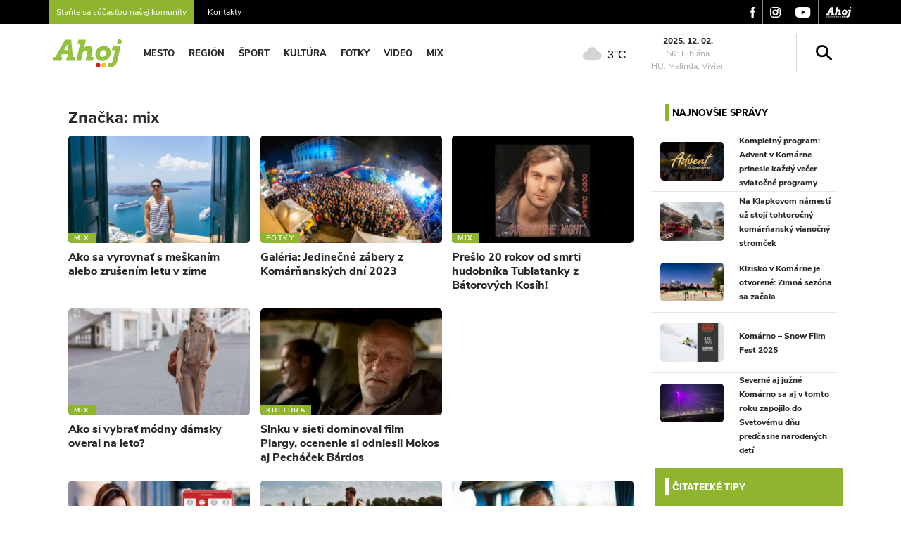

--- FILE ---
content_type: text/html; charset=UTF-8
request_url: https://ahojkomarno.sk/tag/mix/
body_size: 14642
content:
<!DOCTYPE html>
<html lang="sk-SK">
<head>
  <meta charset="UTF-8">
  <meta name="viewport" content="width=device-width, initial-scale=1">
  <meta http-equiv="X-UA-Compatible" content="IE=edge">
  <link rel="profile" href="https://gmpg.org/xfn/11">

  <!-- Proxima Nova -->
  <link rel="stylesheet" href="https://use.typekit.net/mpn0rdt.css">

  <!-- Google Analytics -->
  <script async src="https://www.googletagmanager.com/gtag/js?id=G-Z2VGMHFKB1"></script>
  <script>
    window.dataLayer = window.dataLayer || [];
    function gtag(){dataLayer.push(arguments);}
    gtag('js', new Date());
    gtag('config', 'G-Z2VGMHFKB1');
  </script>

  <!-- Google Ads -->
  <script async src="https://pagead2.googlesyndication.com/pagead/js/adsbygoogle.js?client=ca-pub-2083736366832556" crossorigin="anonymous"></script>

  <title>Značka: mix | Ahoj Komárno</title>
	<style>img:is([sizes="auto" i], [sizes^="auto," i]) { contain-intrinsic-size: 3000px 1500px }</style>
	
<!-- Google Tag Manager for WordPress by gtm4wp.com -->
<script data-cfasync="false" data-pagespeed-no-defer>
	var gtm4wp_datalayer_name = "dataLayer";
	var dataLayer = dataLayer || [];
</script>
<!-- End Google Tag Manager for WordPress by gtm4wp.com -->
<!-- The SEO Framework autor Sybre Waaijer -->
<link rel="canonical" href="https://ahojkomarno.sk/tag/mix/" />
<link rel="next" href="https://ahojkomarno.sk/tag/mix/page/2/" />
<meta property="og:type" content="website" />
<meta property="og:locale" content="sk_SK" />
<meta property="og:site_name" content="Ahoj Komárno" />
<meta property="og:title" content="Značka: mix | Ahoj Komárno" />
<meta property="og:url" content="https://ahojkomarno.sk/tag/mix/" />
<meta property="og:image" content="https://ahojkomarno.sk/wp-content/uploads/2023/05/logo-ahoj-favicon.jpg" />
<meta property="og:image:width" content="487" />
<meta property="og:image:height" content="487" />
<meta name="twitter:card" content="summary_large_image" />
<meta name="twitter:title" content="Značka: mix | Ahoj Komárno" />
<meta name="twitter:image" content="https://ahojkomarno.sk/wp-content/uploads/2023/05/logo-ahoj-favicon.jpg" />
<script type="application/ld+json">{"@context":"https://schema.org","@graph":[{"@type":"WebSite","@id":"https://ahojkomarno.sk/#/schema/WebSite","url":"https://ahojkomarno.sk/","name":"Ahoj Komárno","description":"Moje mesto na webe","inLanguage":"sk-SK","potentialAction":{"@type":"SearchAction","target":{"@type":"EntryPoint","urlTemplate":"https://ahojkomarno.sk/search/{search_term_string}/"},"query-input":"required name=search_term_string"},"publisher":{"@type":"Organization","@id":"https://ahojkomarno.sk/#/schema/Organization","name":"Ahoj Komárno","url":"https://ahojkomarno.sk/","logo":{"@type":"ImageObject","url":"https://ahojkomarno.sk/wp-content/uploads/2023/05/logo-ahoj-favicon.jpg","contentUrl":"https://ahojkomarno.sk/wp-content/uploads/2023/05/logo-ahoj-favicon.jpg","width":487,"height":487,"contentSize":"11141"}}},{"@type":"CollectionPage","@id":"https://ahojkomarno.sk/tag/mix/","url":"https://ahojkomarno.sk/tag/mix/","name":"Značka: mix | Ahoj Komárno","inLanguage":"sk-SK","isPartOf":{"@id":"https://ahojkomarno.sk/#/schema/WebSite"},"breadcrumb":{"@type":"BreadcrumbList","@id":"https://ahojkomarno.sk/#/schema/BreadcrumbList","itemListElement":[{"@type":"ListItem","position":1,"item":"https://ahojkomarno.sk/","name":"Ahoj Komárno"},{"@type":"ListItem","position":2,"name":"Značka: mix"}]}}]}</script>
<!-- / The SEO Framework autor Sybre Waaijer | 4.35ms meta | 0.14ms boot -->

<link rel='dns-prefetch' href='//cdnjs.cloudflare.com' />
<link rel="alternate" type="application/rss+xml" title="RSS kanál: Ahoj Komárno &raquo;" href="https://ahojkomarno.sk/feed/" />
<link rel="alternate" type="application/rss+xml" title="RSS kanál komentárov webu Ahoj Komárno &raquo;" href="https://ahojkomarno.sk/comments/feed/" />
<link rel="alternate" type="application/rss+xml" title="KRSS kanál tagu Ahoj Komárno &raquo; mix" href="https://ahojkomarno.sk/tag/mix/feed/" />
<meta property="og:image" content="/wp-content/uploads/2024/01/ako-sa-vyrovnat-s-meskanim-alebo-zrusenim-letu-v-zime2-1-1152x630.jpg" /><script>
window._wpemojiSettings = {"baseUrl":"https:\/\/s.w.org\/images\/core\/emoji\/16.0.1\/72x72\/","ext":".png","svgUrl":"https:\/\/s.w.org\/images\/core\/emoji\/16.0.1\/svg\/","svgExt":".svg","source":{"concatemoji":"https:\/\/ahojkomarno.sk\/wp-includes\/js\/wp-emoji-release.min.js?ver=6.8.3"}};
/*! This file is auto-generated */
!function(s,n){var o,i,e;function c(e){try{var t={supportTests:e,timestamp:(new Date).valueOf()};sessionStorage.setItem(o,JSON.stringify(t))}catch(e){}}function p(e,t,n){e.clearRect(0,0,e.canvas.width,e.canvas.height),e.fillText(t,0,0);var t=new Uint32Array(e.getImageData(0,0,e.canvas.width,e.canvas.height).data),a=(e.clearRect(0,0,e.canvas.width,e.canvas.height),e.fillText(n,0,0),new Uint32Array(e.getImageData(0,0,e.canvas.width,e.canvas.height).data));return t.every(function(e,t){return e===a[t]})}function u(e,t){e.clearRect(0,0,e.canvas.width,e.canvas.height),e.fillText(t,0,0);for(var n=e.getImageData(16,16,1,1),a=0;a<n.data.length;a++)if(0!==n.data[a])return!1;return!0}function f(e,t,n,a){switch(t){case"flag":return n(e,"\ud83c\udff3\ufe0f\u200d\u26a7\ufe0f","\ud83c\udff3\ufe0f\u200b\u26a7\ufe0f")?!1:!n(e,"\ud83c\udde8\ud83c\uddf6","\ud83c\udde8\u200b\ud83c\uddf6")&&!n(e,"\ud83c\udff4\udb40\udc67\udb40\udc62\udb40\udc65\udb40\udc6e\udb40\udc67\udb40\udc7f","\ud83c\udff4\u200b\udb40\udc67\u200b\udb40\udc62\u200b\udb40\udc65\u200b\udb40\udc6e\u200b\udb40\udc67\u200b\udb40\udc7f");case"emoji":return!a(e,"\ud83e\udedf")}return!1}function g(e,t,n,a){var r="undefined"!=typeof WorkerGlobalScope&&self instanceof WorkerGlobalScope?new OffscreenCanvas(300,150):s.createElement("canvas"),o=r.getContext("2d",{willReadFrequently:!0}),i=(o.textBaseline="top",o.font="600 32px Arial",{});return e.forEach(function(e){i[e]=t(o,e,n,a)}),i}function t(e){var t=s.createElement("script");t.src=e,t.defer=!0,s.head.appendChild(t)}"undefined"!=typeof Promise&&(o="wpEmojiSettingsSupports",i=["flag","emoji"],n.supports={everything:!0,everythingExceptFlag:!0},e=new Promise(function(e){s.addEventListener("DOMContentLoaded",e,{once:!0})}),new Promise(function(t){var n=function(){try{var e=JSON.parse(sessionStorage.getItem(o));if("object"==typeof e&&"number"==typeof e.timestamp&&(new Date).valueOf()<e.timestamp+604800&&"object"==typeof e.supportTests)return e.supportTests}catch(e){}return null}();if(!n){if("undefined"!=typeof Worker&&"undefined"!=typeof OffscreenCanvas&&"undefined"!=typeof URL&&URL.createObjectURL&&"undefined"!=typeof Blob)try{var e="postMessage("+g.toString()+"("+[JSON.stringify(i),f.toString(),p.toString(),u.toString()].join(",")+"));",a=new Blob([e],{type:"text/javascript"}),r=new Worker(URL.createObjectURL(a),{name:"wpTestEmojiSupports"});return void(r.onmessage=function(e){c(n=e.data),r.terminate(),t(n)})}catch(e){}c(n=g(i,f,p,u))}t(n)}).then(function(e){for(var t in e)n.supports[t]=e[t],n.supports.everything=n.supports.everything&&n.supports[t],"flag"!==t&&(n.supports.everythingExceptFlag=n.supports.everythingExceptFlag&&n.supports[t]);n.supports.everythingExceptFlag=n.supports.everythingExceptFlag&&!n.supports.flag,n.DOMReady=!1,n.readyCallback=function(){n.DOMReady=!0}}).then(function(){return e}).then(function(){var e;n.supports.everything||(n.readyCallback(),(e=n.source||{}).concatemoji?t(e.concatemoji):e.wpemoji&&e.twemoji&&(t(e.twemoji),t(e.wpemoji)))}))}((window,document),window._wpemojiSettings);
</script>
<style id='wp-emoji-styles-inline-css'>

	img.wp-smiley, img.emoji {
		display: inline !important;
		border: none !important;
		box-shadow: none !important;
		height: 1em !important;
		width: 1em !important;
		margin: 0 0.07em !important;
		vertical-align: -0.1em !important;
		background: none !important;
		padding: 0 !important;
	}
</style>
<link rel='stylesheet' id='wp-block-library-css' href='https://ahojkomarno.sk/wp-includes/css/dist/block-library/style.min.css?ver=6.8.3' media='all' />
<style id='wp-block-library-theme-inline-css'>
.wp-block-audio :where(figcaption){color:#555;font-size:13px;text-align:center}.is-dark-theme .wp-block-audio :where(figcaption){color:#ffffffa6}.wp-block-audio{margin:0 0 1em}.wp-block-code{border:1px solid #ccc;border-radius:4px;font-family:Menlo,Consolas,monaco,monospace;padding:.8em 1em}.wp-block-embed :where(figcaption){color:#555;font-size:13px;text-align:center}.is-dark-theme .wp-block-embed :where(figcaption){color:#ffffffa6}.wp-block-embed{margin:0 0 1em}.blocks-gallery-caption{color:#555;font-size:13px;text-align:center}.is-dark-theme .blocks-gallery-caption{color:#ffffffa6}:root :where(.wp-block-image figcaption){color:#555;font-size:13px;text-align:center}.is-dark-theme :root :where(.wp-block-image figcaption){color:#ffffffa6}.wp-block-image{margin:0 0 1em}.wp-block-pullquote{border-bottom:4px solid;border-top:4px solid;color:currentColor;margin-bottom:1.75em}.wp-block-pullquote cite,.wp-block-pullquote footer,.wp-block-pullquote__citation{color:currentColor;font-size:.8125em;font-style:normal;text-transform:uppercase}.wp-block-quote{border-left:.25em solid;margin:0 0 1.75em;padding-left:1em}.wp-block-quote cite,.wp-block-quote footer{color:currentColor;font-size:.8125em;font-style:normal;position:relative}.wp-block-quote:where(.has-text-align-right){border-left:none;border-right:.25em solid;padding-left:0;padding-right:1em}.wp-block-quote:where(.has-text-align-center){border:none;padding-left:0}.wp-block-quote.is-large,.wp-block-quote.is-style-large,.wp-block-quote:where(.is-style-plain){border:none}.wp-block-search .wp-block-search__label{font-weight:700}.wp-block-search__button{border:1px solid #ccc;padding:.375em .625em}:where(.wp-block-group.has-background){padding:1.25em 2.375em}.wp-block-separator.has-css-opacity{opacity:.4}.wp-block-separator{border:none;border-bottom:2px solid;margin-left:auto;margin-right:auto}.wp-block-separator.has-alpha-channel-opacity{opacity:1}.wp-block-separator:not(.is-style-wide):not(.is-style-dots){width:100px}.wp-block-separator.has-background:not(.is-style-dots){border-bottom:none;height:1px}.wp-block-separator.has-background:not(.is-style-wide):not(.is-style-dots){height:2px}.wp-block-table{margin:0 0 1em}.wp-block-table td,.wp-block-table th{word-break:normal}.wp-block-table :where(figcaption){color:#555;font-size:13px;text-align:center}.is-dark-theme .wp-block-table :where(figcaption){color:#ffffffa6}.wp-block-video :where(figcaption){color:#555;font-size:13px;text-align:center}.is-dark-theme .wp-block-video :where(figcaption){color:#ffffffa6}.wp-block-video{margin:0 0 1em}:root :where(.wp-block-template-part.has-background){margin-bottom:0;margin-top:0;padding:1.25em 2.375em}
</style>
<style id='classic-theme-styles-inline-css'>
/*! This file is auto-generated */
.wp-block-button__link{color:#fff;background-color:#32373c;border-radius:9999px;box-shadow:none;text-decoration:none;padding:calc(.667em + 2px) calc(1.333em + 2px);font-size:1.125em}.wp-block-file__button{background:#32373c;color:#fff;text-decoration:none}
</style>
<style id='global-styles-inline-css'>
:root{--wp--preset--aspect-ratio--square: 1;--wp--preset--aspect-ratio--4-3: 4/3;--wp--preset--aspect-ratio--3-4: 3/4;--wp--preset--aspect-ratio--3-2: 3/2;--wp--preset--aspect-ratio--2-3: 2/3;--wp--preset--aspect-ratio--16-9: 16/9;--wp--preset--aspect-ratio--9-16: 9/16;--wp--preset--color--black: #000000;--wp--preset--color--cyan-bluish-gray: #abb8c3;--wp--preset--color--white: #ffffff;--wp--preset--color--pale-pink: #f78da7;--wp--preset--color--vivid-red: #cf2e2e;--wp--preset--color--luminous-vivid-orange: #ff6900;--wp--preset--color--luminous-vivid-amber: #fcb900;--wp--preset--color--light-green-cyan: #7bdcb5;--wp--preset--color--vivid-green-cyan: #00d084;--wp--preset--color--pale-cyan-blue: #8ed1fc;--wp--preset--color--vivid-cyan-blue: #0693e3;--wp--preset--color--vivid-purple: #9b51e0;--wp--preset--gradient--vivid-cyan-blue-to-vivid-purple: linear-gradient(135deg,rgba(6,147,227,1) 0%,rgb(155,81,224) 100%);--wp--preset--gradient--light-green-cyan-to-vivid-green-cyan: linear-gradient(135deg,rgb(122,220,180) 0%,rgb(0,208,130) 100%);--wp--preset--gradient--luminous-vivid-amber-to-luminous-vivid-orange: linear-gradient(135deg,rgba(252,185,0,1) 0%,rgba(255,105,0,1) 100%);--wp--preset--gradient--luminous-vivid-orange-to-vivid-red: linear-gradient(135deg,rgba(255,105,0,1) 0%,rgb(207,46,46) 100%);--wp--preset--gradient--very-light-gray-to-cyan-bluish-gray: linear-gradient(135deg,rgb(238,238,238) 0%,rgb(169,184,195) 100%);--wp--preset--gradient--cool-to-warm-spectrum: linear-gradient(135deg,rgb(74,234,220) 0%,rgb(151,120,209) 20%,rgb(207,42,186) 40%,rgb(238,44,130) 60%,rgb(251,105,98) 80%,rgb(254,248,76) 100%);--wp--preset--gradient--blush-light-purple: linear-gradient(135deg,rgb(255,206,236) 0%,rgb(152,150,240) 100%);--wp--preset--gradient--blush-bordeaux: linear-gradient(135deg,rgb(254,205,165) 0%,rgb(254,45,45) 50%,rgb(107,0,62) 100%);--wp--preset--gradient--luminous-dusk: linear-gradient(135deg,rgb(255,203,112) 0%,rgb(199,81,192) 50%,rgb(65,88,208) 100%);--wp--preset--gradient--pale-ocean: linear-gradient(135deg,rgb(255,245,203) 0%,rgb(182,227,212) 50%,rgb(51,167,181) 100%);--wp--preset--gradient--electric-grass: linear-gradient(135deg,rgb(202,248,128) 0%,rgb(113,206,126) 100%);--wp--preset--gradient--midnight: linear-gradient(135deg,rgb(2,3,129) 0%,rgb(40,116,252) 100%);--wp--preset--font-size--small: 13px;--wp--preset--font-size--medium: 20px;--wp--preset--font-size--large: 36px;--wp--preset--font-size--x-large: 42px;--wp--preset--spacing--20: 0.44rem;--wp--preset--spacing--30: 0.67rem;--wp--preset--spacing--40: 1rem;--wp--preset--spacing--50: 1.5rem;--wp--preset--spacing--60: 2.25rem;--wp--preset--spacing--70: 3.38rem;--wp--preset--spacing--80: 5.06rem;--wp--preset--shadow--natural: 6px 6px 9px rgba(0, 0, 0, 0.2);--wp--preset--shadow--deep: 12px 12px 50px rgba(0, 0, 0, 0.4);--wp--preset--shadow--sharp: 6px 6px 0px rgba(0, 0, 0, 0.2);--wp--preset--shadow--outlined: 6px 6px 0px -3px rgba(255, 255, 255, 1), 6px 6px rgba(0, 0, 0, 1);--wp--preset--shadow--crisp: 6px 6px 0px rgba(0, 0, 0, 1);}:where(.is-layout-flex){gap: 0.5em;}:where(.is-layout-grid){gap: 0.5em;}body .is-layout-flex{display: flex;}.is-layout-flex{flex-wrap: wrap;align-items: center;}.is-layout-flex > :is(*, div){margin: 0;}body .is-layout-grid{display: grid;}.is-layout-grid > :is(*, div){margin: 0;}:where(.wp-block-columns.is-layout-flex){gap: 2em;}:where(.wp-block-columns.is-layout-grid){gap: 2em;}:where(.wp-block-post-template.is-layout-flex){gap: 1.25em;}:where(.wp-block-post-template.is-layout-grid){gap: 1.25em;}.has-black-color{color: var(--wp--preset--color--black) !important;}.has-cyan-bluish-gray-color{color: var(--wp--preset--color--cyan-bluish-gray) !important;}.has-white-color{color: var(--wp--preset--color--white) !important;}.has-pale-pink-color{color: var(--wp--preset--color--pale-pink) !important;}.has-vivid-red-color{color: var(--wp--preset--color--vivid-red) !important;}.has-luminous-vivid-orange-color{color: var(--wp--preset--color--luminous-vivid-orange) !important;}.has-luminous-vivid-amber-color{color: var(--wp--preset--color--luminous-vivid-amber) !important;}.has-light-green-cyan-color{color: var(--wp--preset--color--light-green-cyan) !important;}.has-vivid-green-cyan-color{color: var(--wp--preset--color--vivid-green-cyan) !important;}.has-pale-cyan-blue-color{color: var(--wp--preset--color--pale-cyan-blue) !important;}.has-vivid-cyan-blue-color{color: var(--wp--preset--color--vivid-cyan-blue) !important;}.has-vivid-purple-color{color: var(--wp--preset--color--vivid-purple) !important;}.has-black-background-color{background-color: var(--wp--preset--color--black) !important;}.has-cyan-bluish-gray-background-color{background-color: var(--wp--preset--color--cyan-bluish-gray) !important;}.has-white-background-color{background-color: var(--wp--preset--color--white) !important;}.has-pale-pink-background-color{background-color: var(--wp--preset--color--pale-pink) !important;}.has-vivid-red-background-color{background-color: var(--wp--preset--color--vivid-red) !important;}.has-luminous-vivid-orange-background-color{background-color: var(--wp--preset--color--luminous-vivid-orange) !important;}.has-luminous-vivid-amber-background-color{background-color: var(--wp--preset--color--luminous-vivid-amber) !important;}.has-light-green-cyan-background-color{background-color: var(--wp--preset--color--light-green-cyan) !important;}.has-vivid-green-cyan-background-color{background-color: var(--wp--preset--color--vivid-green-cyan) !important;}.has-pale-cyan-blue-background-color{background-color: var(--wp--preset--color--pale-cyan-blue) !important;}.has-vivid-cyan-blue-background-color{background-color: var(--wp--preset--color--vivid-cyan-blue) !important;}.has-vivid-purple-background-color{background-color: var(--wp--preset--color--vivid-purple) !important;}.has-black-border-color{border-color: var(--wp--preset--color--black) !important;}.has-cyan-bluish-gray-border-color{border-color: var(--wp--preset--color--cyan-bluish-gray) !important;}.has-white-border-color{border-color: var(--wp--preset--color--white) !important;}.has-pale-pink-border-color{border-color: var(--wp--preset--color--pale-pink) !important;}.has-vivid-red-border-color{border-color: var(--wp--preset--color--vivid-red) !important;}.has-luminous-vivid-orange-border-color{border-color: var(--wp--preset--color--luminous-vivid-orange) !important;}.has-luminous-vivid-amber-border-color{border-color: var(--wp--preset--color--luminous-vivid-amber) !important;}.has-light-green-cyan-border-color{border-color: var(--wp--preset--color--light-green-cyan) !important;}.has-vivid-green-cyan-border-color{border-color: var(--wp--preset--color--vivid-green-cyan) !important;}.has-pale-cyan-blue-border-color{border-color: var(--wp--preset--color--pale-cyan-blue) !important;}.has-vivid-cyan-blue-border-color{border-color: var(--wp--preset--color--vivid-cyan-blue) !important;}.has-vivid-purple-border-color{border-color: var(--wp--preset--color--vivid-purple) !important;}.has-vivid-cyan-blue-to-vivid-purple-gradient-background{background: var(--wp--preset--gradient--vivid-cyan-blue-to-vivid-purple) !important;}.has-light-green-cyan-to-vivid-green-cyan-gradient-background{background: var(--wp--preset--gradient--light-green-cyan-to-vivid-green-cyan) !important;}.has-luminous-vivid-amber-to-luminous-vivid-orange-gradient-background{background: var(--wp--preset--gradient--luminous-vivid-amber-to-luminous-vivid-orange) !important;}.has-luminous-vivid-orange-to-vivid-red-gradient-background{background: var(--wp--preset--gradient--luminous-vivid-orange-to-vivid-red) !important;}.has-very-light-gray-to-cyan-bluish-gray-gradient-background{background: var(--wp--preset--gradient--very-light-gray-to-cyan-bluish-gray) !important;}.has-cool-to-warm-spectrum-gradient-background{background: var(--wp--preset--gradient--cool-to-warm-spectrum) !important;}.has-blush-light-purple-gradient-background{background: var(--wp--preset--gradient--blush-light-purple) !important;}.has-blush-bordeaux-gradient-background{background: var(--wp--preset--gradient--blush-bordeaux) !important;}.has-luminous-dusk-gradient-background{background: var(--wp--preset--gradient--luminous-dusk) !important;}.has-pale-ocean-gradient-background{background: var(--wp--preset--gradient--pale-ocean) !important;}.has-electric-grass-gradient-background{background: var(--wp--preset--gradient--electric-grass) !important;}.has-midnight-gradient-background{background: var(--wp--preset--gradient--midnight) !important;}.has-small-font-size{font-size: var(--wp--preset--font-size--small) !important;}.has-medium-font-size{font-size: var(--wp--preset--font-size--medium) !important;}.has-large-font-size{font-size: var(--wp--preset--font-size--large) !important;}.has-x-large-font-size{font-size: var(--wp--preset--font-size--x-large) !important;}
:where(.wp-block-post-template.is-layout-flex){gap: 1.25em;}:where(.wp-block-post-template.is-layout-grid){gap: 1.25em;}
:where(.wp-block-columns.is-layout-flex){gap: 2em;}:where(.wp-block-columns.is-layout-grid){gap: 2em;}
:root :where(.wp-block-pullquote){font-size: 1.5em;line-height: 1.6;}
</style>
<link rel='stylesheet' id='contact-form-7-css' href='https://ahojkomarno.sk/wp-content/plugins/contact-form-7/includes/css/styles.css?ver=6.0.6' media='all' />
<style id='contact-form-7-inline-css'>
.wpcf7 .wpcf7-recaptcha iframe {margin-bottom: 0;}.wpcf7 .wpcf7-recaptcha[data-align="center"] > div {margin: 0 auto;}.wpcf7 .wpcf7-recaptcha[data-align="right"] > div {margin: 0 0 0 auto;}
</style>
<link rel='stylesheet' id='lightbox-style-css' href='https://cdnjs.cloudflare.com/ajax/libs/lightbox2/2.11.3/css/lightbox.min.css?ver=2.11.3' media='all' />
<link rel='stylesheet' id='style-css' href='https://ahojkomarno.sk/wp-content/themes/szia-theme-child/style.css?ver=2.0' media='all' />
<link rel='stylesheet' id='main-css' href='https://ahojkomarno.sk/wp-content/themes/szia-theme/build/main.css?ver=2.0' media='all' />
<link rel='stylesheet' id='wp22-style-min-css' href='https://ahojkomarno.sk/wp-content/themes/szia-theme-child/cache/m22.css?ver=1764708231' media='all' />
<script src="https://ahojkomarno.sk/wp-includes/js/jquery/jquery.min.js" id="jquery-js"></script>
<script src="https://ahojkomarno.sk/wp-content/themes/szia-theme-child/cache/m22.js?ver=1764708231" id="wp22-script-min-js"></script>
<link rel="https://api.w.org/" href="https://ahojkomarno.sk/wp-json/" /><link rel="alternate" title="JSON" type="application/json" href="https://ahojkomarno.sk/wp-json/wp/v2/tags/3693" /><link rel="EditURI" type="application/rsd+xml" title="RSD" href="https://ahojkomarno.sk/xmlrpc.php?rsd" />

<!-- Google Tag Manager for WordPress by gtm4wp.com -->
<!-- GTM Container placement set to footer -->
<script data-cfasync="false" data-pagespeed-no-defer type="text/javascript">
	var dataLayer_content = {"pagePostType":"post","pagePostType2":"tag-post"};
	dataLayer.push( dataLayer_content );
</script>
<script data-cfasync="false">
(function(w,d,s,l,i){w[l]=w[l]||[];w[l].push({'gtm.start':
new Date().getTime(),event:'gtm.js'});var f=d.getElementsByTagName(s)[0],
j=d.createElement(s),dl=l!='dataLayer'?'&l='+l:'';j.async=true;j.src=
'//www.googletagmanager.com/gtm.js?id='+i+dl;f.parentNode.insertBefore(j,f);
})(window,document,'script','dataLayer','GTM-TWCVPT9');
</script>
<!-- End Google Tag Manager for WordPress by gtm4wp.com --><link rel="pingback" href="https://ahojkomarno.sk/xmlrpc.php"><link rel="icon" href="/wp-content/uploads/2023/05/logo-ahoj-favicon-150x150.jpg" sizes="32x32" />
<link rel="icon" href="/wp-content/uploads/2023/05/logo-ahoj-favicon-300x300.jpg" sizes="192x192" />
<link rel="apple-touch-icon" href="/wp-content/uploads/2023/05/logo-ahoj-favicon-300x300.jpg" />
<meta name="msapplication-TileImage" content="/wp-content/uploads/2023/05/logo-ahoj-favicon-300x300.jpg" />
	<link rel="apple-touch-icon" sizes="57x57" href="/wp-icons/apple-icon-57x57.png">
	<link rel="apple-touch-icon" sizes="60x60" href="/wp-icons/apple-icon-60x60.png">
	<link rel="apple-touch-icon" sizes="72x72" href="/wp-icons/apple-icon-72x72.png">
	<link rel="apple-touch-icon" sizes="76x76" href="/wp-icons/apple-icon-76x76.png">
	<link rel="apple-touch-icon" sizes="114x114" href="/wp-icons/apple-icon-114x114.png">
	<link rel="apple-touch-icon" sizes="120x120" href="/wp-icons/apple-icon-120x120.png">
	<link rel="apple-touch-icon" sizes="144x144" href="/wp-icons/apple-icon-144x144.png">
	<link rel="apple-touch-icon" sizes="152x152" href="/wp-icons/apple-icon-152x152.png">
	<link rel="apple-touch-icon" sizes="180x180" href="/wp-icons/apple-icon-180x180.png">
	<link rel="icon" type="image/png" sizes="192x192" href="/wp-icons/android-icon-192x192.png">
	<link rel="icon" type="image/png" sizes="32x32" href="/wp-icons/favicon-32x32.png">
	<link rel="icon" type="image/png" sizes="96x96" href="/wp-icons/favicon-96x96.png">
	<link rel="icon" type="image/png" sizes="16x16" href="/wp-icons/favicon-16x16.png">
	<meta name="msapplication-TileColor" content="#ffffff">
	<meta name="msapplication-TileImage" content="/ms-icon-144x144.png">
	<meta name="theme-color" content="#ffffff">
		<style id="wp-custom-css">
			.wp-block-quote {
	border: none;
	padding: 0p;
	background-color: var(--secondary);
}
.wp-block-quote a {
	color: var(--secondary);
}
.wp-block-quote .has-cyan-bluish-gray-background-color {
	background-color: var(--light) !important;
}		</style>
		</head>
<body data-rsssl=1 class="archive tag tag-mix tag-3693 wp-theme-szia-theme wp-child-theme-szia-theme-child group-blog hfeed">
<!-- <script src="/advert.js" type="text/javascript"></script> -->
<div id="page" class="site">
                <div class="top-menu">
            <div class="container">
                <div class="row">
                                            <div class="col-md-6 left-menu">
                            <a href="/tip-na-clanok" style="padding-right: 20px;"><span
                                    style="background: var(--secondary); padding: 17px 10px;">Staňte sa súčasťou našej komunity</span></a>
                            <a href="/inzercia">Kontakty</a>
                        </div>
                                            <div class="col-8 col-md-6 text-right right-menu">
                        <a href="https://www.facebook.com/ahojkomarno" target="_blank">
                            <img src="/wp-content/themes/szia-theme-child/img/fb.svg" alt="facebook"/>
                        </a>
                        <a href="https://www.instagram.com/ahojszia/" target="_blank">
                            <img src="/wp-content/themes/szia-theme-child/img/insta.svg" alt="instagram"/>
                        </a>
                        <a href="https://www.youtube.com/user/AhojKomarno" target="_blank">
                            <img src="/wp-content/themes/szia-theme-child/img/youtube.svg" alt="instagram"/>
                        </a>
                        <a href="https://ahojkomarno.sk" target="_blank">
                            <img src="/wp-content/themes/szia-theme-child/img/ahoj.svg" alt="ahojkomarno"/>
                        </a>
                    </div>
                </div>
            </div>
        </div>
        <header id="masthead" class="site-header navbar-static-top navbar-light"
                role="banner">
            <div class="container">
                <nav class="navbar navbar-expand-xl">
                                            <div class="navbar-brand">
                                                            <a href="https://ahojkomarno.sk/">
                                    <img src="/wp-content/uploads/2019/09/ahoj_logo_color.svg"
                                         width="108" height="32" alt="Ahoj Komárno">
                                </a>
                                                    </div>
                                        <div id="main-nav" class="collapse navbar-collapse justify-content-start"><ul id="menu-menu-fly" class="navbar-nav"><li itemscope="itemscope" itemtype="https://www.schema.org/SiteNavigationElement" id="menu-item-38016" class="menu-item menu-item-type-taxonomy menu-item-object-category nav-item menu-item-38016"><a title="Mesto" href="https://ahojkomarno.sk/kategoria/mesto/" class="nav-link">Mesto</a></li>
<li itemscope="itemscope" itemtype="https://www.schema.org/SiteNavigationElement" id="menu-item-38017" class="menu-item menu-item-type-taxonomy menu-item-object-category nav-item menu-item-38017"><a title="Región" href="https://ahojkomarno.sk/kategoria/region/" class="nav-link">Región</a></li>
<li itemscope="itemscope" itemtype="https://www.schema.org/SiteNavigationElement" id="menu-item-38018" class="menu-item menu-item-type-taxonomy menu-item-object-category nav-item menu-item-38018"><a title="Šport" href="https://ahojkomarno.sk/kategoria/sport/" class="nav-link">Šport</a></li>
<li itemscope="itemscope" itemtype="https://www.schema.org/SiteNavigationElement" id="menu-item-38019" class="menu-item menu-item-type-taxonomy menu-item-object-category nav-item menu-item-38019"><a title="Kultúra" href="https://ahojkomarno.sk/kategoria/kultura/" class="nav-link">Kultúra</a></li>
<li itemscope="itemscope" itemtype="https://www.schema.org/SiteNavigationElement" id="menu-item-38020" class="menu-item menu-item-type-taxonomy menu-item-object-category nav-item menu-item-38020"><a title="Fotky" href="https://ahojkomarno.sk/kategoria/fotky/" class="nav-link">Fotky</a></li>
<li itemscope="itemscope" itemtype="https://www.schema.org/SiteNavigationElement" id="menu-item-38021" class="menu-item menu-item-type-taxonomy menu-item-object-category nav-item menu-item-38021"><a title="Video" href="https://ahojkomarno.sk/kategoria/video/" class="nav-link">Video</a></li>
<li itemscope="itemscope" itemtype="https://www.schema.org/SiteNavigationElement" id="menu-item-38022" class="menu-item menu-item-type-taxonomy menu-item-object-category nav-item menu-item-38022"><a title="Mix" href="https://ahojkomarno.sk/kategoria/mix/" class="nav-link">Mix</a></li>
</ul></div>                    <div class="top-widgets justify-content-end row">
                                                <div class="weather col-3 col-md-3 text-center">
                            <div id="ww_52eac0c58730c" v='1.3' loc='id' a='{"t":"responsive","lang":"hu","sl_lpl":1,"ids":["wl9812"],"sl_ics":"one_a","sl_sot":"celsius","cl_bkg":"#FFFFFF00","cl_font":"#000000","cl_cloud":"#d4d4d4","cl_persp":"#2196F3","cl_sun":"#FFC107","cl_moon":"#FFC107","cl_thund":"#FF5722","el_nme":3,"el_wfc":3,"cl_odd":"#00000000"}'>More forecasts: <a href="https://oneweather.org/sk/bratislava/30_days/" id="ww_52eac0c58730c_u" target="_blank">30 dní predpoveď počasia</a></div><script async src="https://app1.weatherwidget.org/js/?id=ww_52eac0c58730c"></script>

                            <span class="icon">
                                                            <canvas id="icon1" width="32" height="32"></canvas>
                                                        </span>
                        </div>
                        <div class="namedays widget col-2 col-md-3">
                            <strong>2025. 12. 02.</strong>
                            SK: Bibiána<br>
                            HU: Melinda, Vivien<br>
                        </div>
                        <div class="currency widget col-2 text-center">
                            <script><!--
                            var currency_rate_list=new Array("EUR","HUF");
                            var currency_template="1 $from_abbrev <br>$rate Ft";
                            var currency_round=true;
                            //--></script>
                            <script src="https://coinmill.com/frame.js"></script>
                        </div>
                                                    <div class="search widget col-md-2 text-right">
                                <img src="/wp-content/themes/szia-theme-child/img/search.svg" class="search-trigger" width="23"/>
                            </div>
                                            </div>
                </nav>
            </div>
        </header><!-- #masthead -->
        <div class="search-form" id="searchpop" style="display: none;">
            <form action="/" method="get">
                <div class="searchinput">
                    <input id="s" name="s" placeholder="Zadajte kľúčové slovo" type="text"/>
                    <button id="b" type="submit"><img src="/wp-content/themes/szia-theme-child/img/search-neg.svg"/></button>
                </div>
            </form>
        </div>
        <script>
            jQuery(document).ready(function ($) {
                $('#s').keypress(function (e) {
                    if (e.which == 13) {
                        $('#b').trigger('click');
                    }
                });

                $('.search-trigger').click(function (e) {
                    e.preventDefault();
                    $('#searchpop').fadeIn('fast', function () {
                        $('#searchpop').addClass('open');
                    });
                    $('#s').focus();
                });

                $(document).on('click', function (e) {
                    if ($(e.target).closest(".searchinput").length === 0 & $('#searchpop').hasClass('open')) {
                        $("#searchpop").fadeOut('fast', function () {
                            $('#searchpop').removeClass('open');
                        });
                    }
                });
            });
        </script>
    
<section id="primary">
    <div class="container">
        <div class="row">
            <div class="content-area col col-9">
                <main id="main" class="site-main" role="main">
                    <div class="post-list archive-list compact">
                    	                        <div class="background">
                            <h1>Značka: <span>mix</span></h1>                            <div class="row">
                                                                        <a href="https://ahojkomarno.sk/ako-sa-vyrovnat-s-meskanim-alebo-zrusenim-letu-v-zime/" class="col-md-4" title="Ako sa vyrovnať s meškaním alebo zrušením letu v zime">
                                            <div class="thumbnail">
                                                <img width="305" height="180" src="/wp-content/uploads/2024/01/ako-sa-vyrovnat-s-meskanim-alebo-zrusenim-letu-v-zime2-1-305x180.jpg" class="attachment-thumbnail-normal size-thumbnail-normal wp-post-image" alt="" decoding="async" loading="lazy" srcset="https://ahojkomarno.sk/wp-content/uploads/2024/01/ako-sa-vyrovnat-s-meskanim-alebo-zrusenim-letu-v-zime2-1-305x180.jpg 305w, https://ahojkomarno.sk/wp-content/uploads/2024/01/ako-sa-vyrovnat-s-meskanim-alebo-zrusenim-letu-v-zime2-1-255x150.jpg 255w" sizes="auto, (max-width: 305px) 100vw, 305px" />                                            </div>
                                            <div class="title">
                                                <span class="tag">Mix</span><br>
                                                Ako sa vyrovnať s meškaním alebo zrušením letu v zime                                            </div>
                                        </a>
                                								                                                                        <a href="https://ahojkomarno.sk/galeria-jedinecne-zabery-z-komarnanskych-dni-2023/" class="col-md-4" title="Galéria: Jedinečné zábery z Komárňanských dní 2023">
                                            <div class="thumbnail">
                                                <img width="305" height="180" src="/wp-content/uploads/2023/05/043-IMG_7552-305x180.jpg" class="attachment-thumbnail-normal size-thumbnail-normal wp-post-image" alt="" decoding="async" loading="lazy" srcset="https://ahojkomarno.sk/wp-content/uploads/2023/05/043-IMG_7552-305x180.jpg 305w, https://ahojkomarno.sk/wp-content/uploads/2023/05/043-IMG_7552-255x150.jpg 255w" sizes="auto, (max-width: 305px) 100vw, 305px" />                                            </div>
                                            <div class="title">
                                                <span class="tag">Fotky</span><br>
                                                Galéria: Jedinečné zábery z Komárňanských dní 2023                                            </div>
                                        </a>
                                								                                                                        <a href="https://ahojkomarno.sk/preslo-20-rokov-od-smrti-hudobnika-tublatanky-z-batorovych-kosih/" class="col-md-4" title="Prešlo 20 rokov od smrti hudobníka Tublatanky z Bátorových Kosíh!">
                                            <div class="thumbnail">
                                                <img width="305" height="180" src="/wp-content/uploads/2023/04/Collage-Maker-27-Apr-2023-03-40-PM-6148-305x180.jpg" class="attachment-thumbnail-normal size-thumbnail-normal wp-post-image" alt="" decoding="async" loading="lazy" srcset="https://ahojkomarno.sk/wp-content/uploads/2023/04/Collage-Maker-27-Apr-2023-03-40-PM-6148-305x180.jpg 305w, https://ahojkomarno.sk/wp-content/uploads/2023/04/Collage-Maker-27-Apr-2023-03-40-PM-6148-255x150.jpg 255w" sizes="auto, (max-width: 305px) 100vw, 305px" />                                            </div>
                                            <div class="title">
                                                <span class="tag">Mix</span><br>
                                                Prešlo 20 rokov od smrti hudobníka Tublatanky z Bátorových Kosíh!                                            </div>
                                        </a>
                                								                                                                        <a href="https://ahojkomarno.sk/ako-si-vybrat-modny-damsky-overal-na-leto/" class="col-md-4" title="Ako si vybrať módny dámsky overal na leto?">
                                            <div class="thumbnail">
                                                <img width="305" height="180" src="/wp-content/uploads/2023/04/ako-si-vybrat-modny-damsky-overal-na-leto-305x180.jpg" class="attachment-thumbnail-normal size-thumbnail-normal wp-post-image" alt="" decoding="async" loading="lazy" srcset="https://ahojkomarno.sk/wp-content/uploads/2023/04/ako-si-vybrat-modny-damsky-overal-na-leto-305x180.jpg 305w, https://ahojkomarno.sk/wp-content/uploads/2023/04/ako-si-vybrat-modny-damsky-overal-na-leto-255x150.jpg 255w" sizes="auto, (max-width: 305px) 100vw, 305px" />                                            </div>
                                            <div class="title">
                                                <span class="tag">Mix</span><br>
                                                Ako si vybrať módny dámsky overal na leto?                                            </div>
                                        </a>
                                								                                                                        <a href="https://ahojkomarno.sk/slnku-v-sieti-dominoval-film-piargy-ocenenie-si-odniesli-mokos-aj-pechacek-bardos/" class="col-md-4" title="Slnku v sieti dominoval film Piargy, ocenenie si odniesli Mokos aj Pecháček Bárdos">
                                            <div class="thumbnail">
                                                <img width="305" height="180" src="/wp-content/uploads/2023/04/Snímka-obrazovky-2023-04-19-112036-305x180.jpg" class="attachment-thumbnail-normal size-thumbnail-normal wp-post-image" alt="" decoding="async" loading="lazy" srcset="https://ahojkomarno.sk/wp-content/uploads/2023/04/Snímka-obrazovky-2023-04-19-112036-305x180.jpg 305w, https://ahojkomarno.sk/wp-content/uploads/2023/04/Snímka-obrazovky-2023-04-19-112036-255x150.jpg 255w" sizes="auto, (max-width: 305px) 100vw, 305px" />                                            </div>
                                            <div class="title">
                                                <span class="tag">Kultúra</span><br>
                                                Slnku v sieti dominoval film Piargy, ocenenie si odniesli Mokos aj Pecháček Bárdos                                            </div>
                                        </a>
                                <!-- Content22.sk AD -->
			                        <div class="content22 col-md-4" loading="lazy">
			                            <div id="AADAHOJ01"></div>
			                                <script>/* Native */ setTimeout(function() { var k=decodeURIComponent(document.cookie),ca=k.split(';'),psc="";for(var i=0;i<ca.length;i++){var c=ca[i];while(c.charAt(0)==' ') c=c.substring(1);if (c.indexOf("adcapban")==0)psc+=(psc==""?"":",")+c.replace("adcapban","").replace("=",",");}var s = document.createElement("script");s.src = "https://admin.content22.sk/ser.php?t=AADAHOJ01"+String.fromCharCode(38)+"f=34"+String.fromCharCode(38)+"psc=" + psc;document.head.appendChild(s);}, 0);</script>
			                        </div>
								                                                                        <a href="https://ahojkomarno.sk/aplikacia-na-objednanie-taxika-od-city-taxi-sa-tesi-velkej-oblube/" class="col-md-4" title="Aplikácia na objednanie taxíka od City Taxi sa teší veľkej obľube">
                                            <div class="thumbnail">
                                                <img width="305" height="180" src="/wp-content/uploads/2023/04/taxiapp-305x180.jpg" class="attachment-thumbnail-normal size-thumbnail-normal wp-post-image" alt="" decoding="async" loading="lazy" srcset="https://ahojkomarno.sk/wp-content/uploads/2023/04/taxiapp-305x180.jpg 305w, https://ahojkomarno.sk/wp-content/uploads/2023/04/taxiapp-255x150.jpg 255w" sizes="auto, (max-width: 305px) 100vw, 305px" />                                            </div>
                                            <div class="title">
                                                <span class="tag">Mix</span><br>
                                                Aplikácia na objednanie taxíka od City Taxi sa teší veľkej obľube                                            </div>
                                        </a>
                                								                                                                        <a href="https://ahojkomarno.sk/panske-sortky-do-prirody-pohodlne-a-funkcne-moznosti/" class="col-md-4" title="Pánske šortky do prírody: pohodlné a funkčné možnosti">
                                            <div class="thumbnail">
                                                <img width="305" height="180" src="/wp-content/uploads/2023/03/spodenki-męskie3-305x180.jpg" class="attachment-thumbnail-normal size-thumbnail-normal wp-post-image" alt="" decoding="async" loading="lazy" srcset="https://ahojkomarno.sk/wp-content/uploads/2023/03/spodenki-męskie3-305x180.jpg 305w, https://ahojkomarno.sk/wp-content/uploads/2023/03/spodenki-męskie3-255x150.jpg 255w" sizes="auto, (max-width: 305px) 100vw, 305px" />                                            </div>
                                            <div class="title">
                                                <span class="tag">Mix</span><br>
                                                Pánske šortky do prírody: pohodlné a funkčné možnosti                                            </div>
                                        </a>
                                								                                                                        <a href="https://ahojkomarno.sk/na-oslavu-mesiaca-knihy-pripravila-arriva-online-sutaz-o-knizne-poukazky/" class="col-md-4" title="Na oslavu Mesiaca knihy pripravila ARRIVA online súťaž o knižné poukážky">
                                            <div class="thumbnail">
                                                <img width="305" height="180" src="/wp-content/uploads/2023/03/2022_10_04_ARRIVA_SENIOR_kniha-305x180.jpg" class="attachment-thumbnail-normal size-thumbnail-normal wp-post-image" alt="" decoding="async" loading="lazy" srcset="https://ahojkomarno.sk/wp-content/uploads/2023/03/2022_10_04_ARRIVA_SENIOR_kniha-305x180.jpg 305w, https://ahojkomarno.sk/wp-content/uploads/2023/03/2022_10_04_ARRIVA_SENIOR_kniha-255x150.jpg 255w" sizes="auto, (max-width: 305px) 100vw, 305px" />                                            </div>
                                            <div class="title">
                                                <span class="tag">Mix</span><br>
                                                Na oslavu Mesiaca knihy pripravila ARRIVA online súťaž o knižné poukážky                                            </div>
                                        </a>
                                								                                                                        <a href="https://ahojkomarno.sk/ako-citat-knihy-nie-len-pocas-marca-mesiaca-knih-spytali-sme-sa-majitelov-knihkupectva-diderot-v-komarne/" class="col-md-4" title="Ako čítať knihy nie len počas marca – mesiaca kníh? Spýtali sme sa majiteľov kníhkupectva Diderot v Komárne">
                                            <div class="thumbnail">
                                                <img width="305" height="180" src="/wp-content/uploads/2023/03/IMG_7215-305x180.jpg" class="attachment-thumbnail-normal size-thumbnail-normal wp-post-image" alt="" decoding="async" loading="lazy" srcset="https://ahojkomarno.sk/wp-content/uploads/2023/03/IMG_7215-305x180.jpg 305w, https://ahojkomarno.sk/wp-content/uploads/2023/03/IMG_7215-255x150.jpg 255w" sizes="auto, (max-width: 305px) 100vw, 305px" />                                            </div>
                                            <div class="title">
                                                <span class="tag">Mix</span><br>
                                                Ako čítať knihy nie len počas marca – mesiaca kníh? Spýtali sme sa majiteľov kníhkupectva Diderot v Komárne                                            </div>
                                        </a>
                                								                                                                        <a href="https://ahojkomarno.sk/testovanie-umeleho-snehu-v-komarne-budeme-sa-celu-zimu-sakovat/" class="col-md-4" title="Testovanie umelého snehu v Komárne. Budeme sa celú zimu sánkovať?">
                                            <div class="thumbnail">
                                                <img width="305" height="180" src="/wp-content/uploads/2022/12/Collage-Maker-12-Dec-2022-03.47-PM-305x180.jpg" class="attachment-thumbnail-normal size-thumbnail-normal wp-post-image" alt="" decoding="async" loading="lazy" srcset="https://ahojkomarno.sk/wp-content/uploads/2022/12/Collage-Maker-12-Dec-2022-03.47-PM-305x180.jpg 305w, https://ahojkomarno.sk/wp-content/uploads/2022/12/Collage-Maker-12-Dec-2022-03.47-PM-255x150.jpg 255w" sizes="auto, (max-width: 305px) 100vw, 305px" />                                            </div>
                                            <div class="title">
                                                <span class="tag">Mesto</span><br>
                                                Testovanie umelého snehu v Komárne. Budeme sa celú zimu sánkovať?                                            </div>
                                        </a>
                                								                                                                        <a href="https://ahojkomarno.sk/exkluzivne-kuchyne-a-interier-vyrobeny-v-komarne/" class="col-md-4" title="Exkluzívne kuchyne a interiér vyrobený v Komárne">
                                            <div class="thumbnail">
                                                <img width="305" height="180" src="/wp-content/uploads/2022/11/Coviani-showroom-2-305x180.jpg" class="attachment-thumbnail-normal size-thumbnail-normal wp-post-image" alt="" decoding="async" loading="lazy" srcset="https://ahojkomarno.sk/wp-content/uploads/2022/11/Coviani-showroom-2-305x180.jpg 305w, https://ahojkomarno.sk/wp-content/uploads/2022/11/Coviani-showroom-2-255x150.jpg 255w" sizes="auto, (max-width: 305px) 100vw, 305px" />                                            </div>
                                            <div class="title">
                                                <span class="tag">Mix</span><br>
                                                Exkluzívne kuchyne a interiér vyrobený v Komárne                                            </div>
                                        </a>
                                								                                
	<nav class="navigation posts-navigation" aria-label="Články">
		<h2 class="screen-reader-text">Navigácia v článkoch</h2>
		<div class="nav-links"><div class="nav-previous"><a href="https://ahojkomarno.sk/tag/mix/page/2/" class="btn btn-secondary btn-lg"><span>Staršie články</span></a></div></div>
	</nav>                            </div>
                        </div>
                    </div>
                </main><!-- #main -->
            </div><!-- #primary -->
            <!-- SIDEBAR -->
			<div class="sidebar hidden-xs col-3">
	<div class="wrapper">
		<div class="widget" style="margin-top: 15px; margin-bottom: 15px;">
			<div class="heading">
				<h3>Najnovšie správy</h3>
			</div>
			<div class="post-list full">
									<a href="https://ahojkomarno.sk/kompletny-program-advent-v-komarne-prinesie-kazdy-vecer-sviatocne-programy/" title="Kompletný program: Advent v Komárne prinesie každý večer sviatočné programy" class="row no-gutters item">
						<div class="thumbnail">
							<img width="90" height="55" src="/wp-content/uploads/2024/11/advent_cikkep-90x55.jpg" class="attachment-thumbnail-small size-thumbnail-small wp-post-image" alt="" decoding="async" loading="lazy" />						</div>
						<div class="col title">
							Kompletný program: Advent v Komárne prinesie každý večer sviatočné programy						</div>
					</a>
									<a href="https://ahojkomarno.sk/na-klapkovom-namesti-uz-stoji-tohtorocny-komarnansky-vianocny-stromcek/" title="Na Klapkovom námestí už stojí tohtoročný komárňanský vianočný stromček" class="row no-gutters item">
						<div class="thumbnail">
							<img width="90" height="55" src="/wp-content/uploads/2025/11/588847765_1440460581417607_2501657078957992665_n-90x55.jpg" class="attachment-thumbnail-small size-thumbnail-small wp-post-image" alt="" decoding="async" loading="lazy" />						</div>
						<div class="col title">
							Na Klapkovom námestí už stojí tohtoročný komárňanský vianočný stromček						</div>
					</a>
									<a href="https://ahojkomarno.sk/klzisko-v-komarne-je-otvorene-zimna-sezona-sa-zacala/" title="Klzisko v Komárne je otvorené: Zimná sezóna sa začala" class="row no-gutters item">
						<div class="thumbnail">
							<img width="90" height="55" src="/wp-content/uploads/2022/12/klzisko-komarno-01-90x55.jpg" class="attachment-thumbnail-small size-thumbnail-small wp-post-image" alt="" decoding="async" loading="lazy" />						</div>
						<div class="col title">
							Klzisko v Komárne je otvorené: Zimná sezóna sa začala						</div>
					</a>
									<a href="https://ahojkomarno.sk/komarno-snow-film-fest-2025/" title="Komárno – Snow Film Fest 2025" class="row no-gutters item">
						<div class="thumbnail">
							<img width="90" height="55" src="/wp-content/uploads/2025/11/SFF-2025-Komarno-90x55.jpg" class="attachment-thumbnail-small size-thumbnail-small wp-post-image" alt="" decoding="async" loading="lazy" />						</div>
						<div class="col title">
							Komárno – Snow Film Fest 2025						</div>
					</a>
									<a href="https://ahojkomarno.sk/severne-aj-juzne-komarno-sa-aj-v-tomto-roku-zapojilo-do-svetovemu-dnu-predcasne-narodenych-deti/" title="Severné aj južné Komárno sa aj v tomto roku zapojilo do Svetovému dňu predčasne narodených detí" class="row no-gutters item">
						<div class="thumbnail">
							<img width="90" height="55" src="/wp-content/uploads/2025/11/IMG_8631-90x55.jpeg" class="attachment-thumbnail-small size-thumbnail-small wp-post-image" alt="" decoding="async" loading="lazy" />						</div>
						<div class="col title">
							Severné aj južné Komárno sa aj v tomto roku zapojilo do Svetovému dňu predčasne narodených detí						</div>
					</a>
							</div>
		</div>
<!-- Content22.sk AD -->

<!-- Content22.sk AD -->
		<div class="widget style-alert">
			<div class="heading">
				<h3>ČITATEĽKÉ TIPY</h3>
            </div>
            <div class="description">
                Ak by ste mali tipy, návrhy či pripomienky k AHOJ KOMÁRNO, dajte nám vedieť.
                <br><br>
                Srdečne očakávame všetky návrhy a pripomienky kľudne aj anonymne.
			</div>
			<div class="action">
				<a href="/kontakt/" class="btn-mail">Pošlite nám správu</a>
			</div>
		</div>
	</div>
</div>		</div>
	</div>
</section>
<script>

    jQuery(function($){

		if($(document).width() > 1020){

			$(".sidebar .wrapper").stick_in_parent({

				offset_top : 15,

			});

		}

    });

</script>

			</div><!-- .row -->
		</div><!-- .container -->
	</div><!-- #content -->
    	<footer id="colophon" class="site-footer navbar-light" role="contentinfo">
		<div class="container bottom-div col">
			<div class="col-md-12 flex" style="align-items: flex-start;">
																<div class="col-md-3 col-12 widget-area" style="padding-bottom: 30px;">
					<h3 class="widget-title">Sesterské projekty:</h3>
					<div>
						<a href="https://sziakomarom.sk" target="_blank"><img src="/wp-content/themes/szia-theme-child/img/szia.svg" style="max-height: 30px;"></a>
						<a href="https://ahojnovezamky.sk" target="_blank"><img src="/wp-content/themes/szia-theme-child/img/ahojnz.svg" style="max-height: 30px; margin-right: 10%;"></a>
					</div>
				</div>
			</div>
			<div class="col-md-12 flex " style="align-items: flex-start; justify-content: center; padding-top: 15px;">
				<div class="row col-md-3 col-12 social-icons">
					<a href="https://www.facebook.com/sziakomarom/" target="_blank" class="fb-icon"><span></span></a>
					<a href="https://www.instagram.com/ahojszia/" target="_blank" class="insta-icon"><span></span></a>
					<a href="https://www.youtube.com/user/AhojKomarno" target="_blank" class="youtube-icon"><span></span></a>
				</div>
			</div>
		</div>
		<div class="container-fluid pt-3">
            <div class="site-info text-center">
				© 2024 | Vydavateľ C+ media s.r.o. | Webdesign <a href="https://22media.sk" style="color: #7EB2FF" target="_blank">22MEDIA</a>
            </div><!-- close .site-info -->
	</footer><!-- #colophon -->
</div><!-- #page -->
<script type="speculationrules">
{"prefetch":[{"source":"document","where":{"and":[{"href_matches":"\/*"},{"not":{"href_matches":["\/wp-*.php","\/wp-admin\/*","\/wp-content\/uploads\/*","\/wp-content\/*","\/wp-content\/plugins\/*","\/wp-content\/themes\/szia-theme-child\/*","\/wp-content\/themes\/szia-theme\/*","\/*\\?(.+)"]}},{"not":{"selector_matches":"a[rel~=\"nofollow\"]"}},{"not":{"selector_matches":".no-prefetch, .no-prefetch a"}}]},"eagerness":"conservative"}]}
</script>

<!-- GTM Container placement set to footer -->
<!-- Google Tag Manager (noscript) -->
				<noscript><iframe src="https://www.googletagmanager.com/ns.html?id=GTM-TWCVPT9" height="0" width="0" style="display:none;visibility:hidden" aria-hidden="true"></iframe></noscript>
<!-- End Google Tag Manager (noscript) --><script src="https://ahojkomarno.sk/wp-content/themes/szia-theme-child/js/m22.js?ver=2.1" id="m22-js"></script>
<script src="https://cdnjs.cloudflare.com/ajax/libs/lazysizes/5.3.2/lazysizes.min.js" id="lazysizes-js"></script>
<script src="https://ahojkomarno.sk/wp-includes/js/dist/hooks.min.js?ver=4d63a3d491d11ffd8ac6" id="wp-hooks-js"></script>
<script src="https://ahojkomarno.sk/wp-includes/js/dist/i18n.min.js?ver=5e580eb46a90c2b997e6" id="wp-i18n-js"></script>
<script id="wp-i18n-js-after">
wp.i18n.setLocaleData( { 'text direction\u0004ltr': [ 'ltr' ] } );
</script>
<script src="https://ahojkomarno.sk/wp-content/plugins/contact-form-7/includes/swv/js/index.js?ver=6.0.6" id="swv-js"></script>
<script id="contact-form-7-js-translations">
( function( domain, translations ) {
	var localeData = translations.locale_data[ domain ] || translations.locale_data.messages;
	localeData[""].domain = domain;
	wp.i18n.setLocaleData( localeData, domain );
} )( "contact-form-7", {"translation-revision-date":"2025-05-14 10:57:54+0000","generator":"GlotPress\/4.0.1","domain":"messages","locale_data":{"messages":{"":{"domain":"messages","plural-forms":"nplurals=3; plural=(n == 1) ? 0 : ((n >= 2 && n <= 4) ? 1 : 2);","lang":"sk"},"This contact form is placed in the wrong place.":["T\u00e1to kontaktn\u00e1 forma je vlo\u017een\u00e1 na nespr\u00e1vnom mieste."],"Error:":["Chyba:"]}},"comment":{"reference":"includes\/js\/index.js"}} );
</script>
<script id="contact-form-7-js-before">
var wpcf7 = {
    "api": {
        "root": "https:\/\/ahojkomarno.sk\/wp-json\/",
        "namespace": "contact-form-7\/v1"
    }
};
</script>
<script src="https://ahojkomarno.sk/wp-content/plugins/contact-form-7/includes/js/index.js?ver=6.0.6" id="contact-form-7-js"></script>
<script src="https://ahojkomarno.sk/wp-content/plugins/social-polls-by-opinionstage/assets/js/shortcodes.js?ver=19.9.0" id="opinionstage-shortcodes-js"></script>
<script src="https://cdnjs.cloudflare.com/ajax/libs/lightbox2/2.11.3/js/lightbox.min.js?ver=2.11.3" id="lightbox-script-js"></script>
<script src="https://ahojkomarno.sk/wp-content/themes/szia-theme/build/main.js?ver=2.0" id="mainjs-js"></script>
	<div id="fb-root"></div>
	<script async defer crossorigin="anonymous"
		src="https://connect.facebook.net/hu_HU/sdk.js#xfbml=1&version=v19.0">
	</script>
</body>
</html>

--- FILE ---
content_type: text/html; charset=utf-8
request_url: https://www.google.com/recaptcha/api2/aframe
body_size: 268
content:
<!DOCTYPE HTML><html><head><meta http-equiv="content-type" content="text/html; charset=UTF-8"></head><body><script nonce="VVQhh1n_RbMGCzGEUdUbdA">/** Anti-fraud and anti-abuse applications only. See google.com/recaptcha */ try{var clients={'sodar':'https://pagead2.googlesyndication.com/pagead/sodar?'};window.addEventListener("message",function(a){try{if(a.source===window.parent){var b=JSON.parse(a.data);var c=clients[b['id']];if(c){var d=document.createElement('img');d.src=c+b['params']+'&rc='+(localStorage.getItem("rc::a")?sessionStorage.getItem("rc::b"):"");window.document.body.appendChild(d);sessionStorage.setItem("rc::e",parseInt(sessionStorage.getItem("rc::e")||0)+1);localStorage.setItem("rc::h",'1764708235725');}}}catch(b){}});window.parent.postMessage("_grecaptcha_ready", "*");}catch(b){}</script></body></html>

--- FILE ---
content_type: text/css
request_url: https://ahojkomarno.sk/wp-content/themes/szia-theme-child/style.css?ver=2.0
body_size: 66
content:
/*

    Theme Name: SZIA 2.0

    Theme URL: http://22media.sk/

    Description: Bootstrap child theme

    Author: TD, 33.ogg

    Author URI: http://22media.sk/

    Version: 2.0

    Template: szia-theme

*/

--- FILE ---
content_type: text/css
request_url: https://ahojkomarno.sk/wp-content/themes/szia-theme-child/cache/m22.css?ver=1764708231
body_size: 21931
content:
.sidebar .content22.widget {background-color:var(--light) }.content22 .col.title {color:var(--primary-text) }.content22 .col.title .text {font-weight:normal }.content22.widget .thumbnail img {width:90px;height:55px;object-fit:cover;border-bottom:2px solid;border-color:var(--secondary);margin-bottom:0 }.content22.col-md-4 .col.title::before {content:"INZERCIA";display:inline-block;background:var(--secondary);padding:4px 8px 1px 8px;font-size:10px;letter-spacing:.15em;line-height:1em;text-transform:uppercase;color:#FFF;margin-bottom:10px;margin-right:70%;border-radius:0 0 0 5px }.content22.row.no-gutters.widget.featured-category {gap:2% }.content22.row.no-gutters.widget.featured-category.center{justify-content:center }.content22 .featured .row.no-gutters.item {background-color:var(--light) }.content22 .featured .thumbnail {margin-bottom:0 !important }.content22 .featured .thumbnail img {border-bottom:4px solid;border-color:var(--secondary);aspect-ratio:825/478;object-fit:cover }.content22 .featured .col.title {padding:10px }.content22.featured-category .heading,.content22.featured-category .featured {padding:0 0 15px 0 !important }.content22.img-ad.responsive img {max-width:70% }.content22.img-ad.billboard img {margin:0;max-width:100%;height:auto }.advert-footer {margin-bottom:15px }.advert-footer {font-size:8px;background-color:#ddd }.content22.img-ad #AADIMG01 script {border-bottom:1px solid #E8E8E8;margin:15px 0 }@media (min-width:768px) {.content22 .col-md-6.featured {max-width:49% }}@media (max-width:768px) {.content22.img-ad.responsive img {max-width:100% }}body * {backface-visibility:hidden }.error-404 {padding-top:20vh;padding-bottom:20vh }.error-404 p {font-size:30px }.error-404 h1 {font-size:25vh;line-height:25vh }.error-404 br {display:none }@media screen and (max-width:1024px){.error-404 {min-height:100vh;padding-top:30vh }.error-404 br {display:block }.error-404 p {font-size:20px }}.map-responsive {overflow:hidden;padding-bottom:76.25%;position:relative;height:0 }.map-responsive iframe{left:0;top:0;height:100%;width:100%;position:absolute }.videoWrapper {position:relative;padding-bottom:56.25%;padding-top:25px;height:0 }.videoWrapper iframe {position:absolute;top:0;left:0;width:100%;height:100% }.ease {-webkit-transition:all 0.4s;-moz-transition:all 0.4s;-ms-transition:all 0.4s;-o-transition:all 0.4s;transition:all 0.4s }.rp {width:150px;height:150px;border-radius:100%;transform:scale(0);position:absolute;top:calc( 50% - 75px );left:calc( 50% - 75px );opacity:.2 }.rippleClick {animation:rippleClick .5s linear }@keyframes rippleClick {0% {opacity:.5 }100% {transform:scale(3);opacity:0 }}.rippleHover {animation:rippleHover 2s linear infinite }@keyframes rippleHover {0%,100% {transform:scale(1.5) }50% {transform:scale(1.4) }}.zoomy {animation:zoomy 12s ease-out forwards;-webkit-animation:zoomy 12s ease-out forwards;-moz-animation:zoomy 12s ease-out forwards;-ms-animation:zoomy 12s ease-out forwards;-webkit-backface-visibility:hidden;backface-visibility:hidden }@keyframes zoomy {from {transform:scale(1.1) }to {transform:scale(1) }}@-webkit-keyframes zoomy {from {-webkit-transform:scale(1.1) }to {-webkit-transform:scale(1) }}@-moz-keyframes zoomy {from {-moz-transform:scale(1.1) }to {-moz-transform:scale(1) }}@-ms-keyframes zoomy {from {-ms-transform:scale(1.1) }to {-ms-transform:scale(1)}}.wpvqgr-question-label {line-height:1.4em;font-weight:500 !important }.page-id-80 {background:#F6F7FB }.contact_wrap_right {padding-right:5vw }.contact_wrap_left {padding-left:5vw }.wpcf7-form {text-transform:none !important }.wpcf7-form label {margin-bottom:30px;display:block }.wpcf7-form-control {width:100%;border:1px solid #DCDCDC;background:#FCFCFC;border-radius:0;font-size:12px;padding:10px 20px;margin-bottom:0 }textarea.wpcf7-form-control {padding:20px 20px;background:#f2f2f2;max-height:150px }textarea.wpcf7-form-control:focus {background:#e9e9e9 }.wpcf7-checkbox {width:100%;border:0;border-radius:0;padding:0;background:transparent }.wpcf7-form-control:focus {background:#FFF }.wpcf7-submit {display:inline-block;width:auto;min-width:220px }div.wpcf7 .ajax-loader {position:absolute;right:30px;top:15px }.wpcf7-file {background:#FFF }.wpcf7-list-item:nth-child(4) {margin-right:0 !important }.wpcf7-list-item:nth-child(8) {margin-right:0 !important }.wpcf7-list-item,.wpcf7-acceptance,.wpcf7-acceptance label {margin:0 !important;padding:0;border:0 }.wpcf7-list-item input {vertical-align:middle }label {display:inline;padding-left:0 }.label {display:block;padding-bottom:5px;color:#95989A }.Aligner {display:flex;align-items:center;justify-content:center }.Aligner-item {max-width:50% }.Aligner-item--top {align-self:flex-start }.Aligner-item--bottom {align-self:flex-end }.wpcf7-form input[type="checkbox"] {width:20px;height:20px }@font-face {font-family:'Nunito Sans';font-style:normal;font-weight:400;src:url('/wp-fonts/nunito-sans-v5-latin-ext_latin-regular.eot');src:local('Nunito Sans Regular'),local('NunitoSans-Regular'),url('/wp-fonts/nunito-sans-v5-latin-ext_latin-regular.eot?#iefix') format('embedded-opentype'),url('/wp-fonts/nunito-sans-v5-latin-ext_latin-regular.woff2') format('woff2'),url('/wp-fonts/nunito-sans-v5-latin-ext_latin-regular.woff') format('woff'),url('/wp-fonts/nunito-sans-v5-latin-ext_latin-regular.ttf') format('truetype'),url('/wp-fonts/nunito-sans-v5-latin-ext_latin-regular.svg#NunitoSans') format('svg')}@font-face {font-family:'Nunito Sans';font-style:normal;font-weight:600;src:url('/wp-fonts/nunito-sans-v5-latin-ext_latin-600.eot');src:local('Nunito Sans SemiBold'),local('NunitoSans-SemiBold'),url('/wp-fonts/nunito-sans-v5-latin-ext_latin-600.eot?#iefix') format('embedded-opentype'),url('/wp-fonts/nunito-sans-v5-latin-ext_latin-600.woff2') format('woff2'),url('/wp-fonts/nunito-sans-v5-latin-ext_latin-600.woff') format('woff'),url('/wp-fonts/nunito-sans-v5-latin-ext_latin-600.ttf') format('truetype'),url('/wp-fonts/nunito-sans-v5-latin-ext_latin-600.svg#NunitoSans') format('svg')}@font-face {font-family:'Nunito Sans';font-style:normal;font-weight:800;src:url('/wp-fonts/nunito-sans-v5-latin-ext_latin-800.eot');src:local('Nunito Sans ExtraBold'),local('NunitoSans-ExtraBold'),url('/wp-fonts/nunito-sans-v5-latin-ext_latin-800.eot?#iefix') format('embedded-opentype'),url('/wp-fonts/nunito-sans-v5-latin-ext_latin-800.woff2') format('woff2'),url('/wp-fonts/nunito-sans-v5-latin-ext_latin-800.woff') format('woff'),url('/wp-fonts/nunito-sans-v5-latin-ext_latin-800.ttf') format('truetype'),url('/wp-fonts/nunito-sans-v5-latin-ext_latin-800.svg#NunitoSans') format('svg')}h1,h2,h3,h4,h5,h6 {font-family:proxima-nova,sans-serif }body,p {font-family:'Nunito Sans' }.onepress-menu a {font-family:'Nunito Sans';font-size:12px;font-weight:400 }body {font-size:12px;line-height:20px }p {font-size:16px;line-height:25px }h1 {font-size:24px;line-height:36px;font-weight:bold }h2 {font-size:26px;line-height:1.2em;font-weight:700 }h3 {font-size:14px;line-height:24px;font-weight:700 }@media screen and (min-width:1441px) and (max-width:1660px) {}@media screen and (min-width:1280px) and (max-width:1440px) {body {font-size:12px;line-height:20px }p {font-size:16px;line-height:25px }h1 {font-size:24px;line-height:36px;font-weight:bold }h2 {font-size:20px;line-height:32px;font-weight:700 }h3 {font-size:14px;line-height:24px;font-weight:700 }}@media screen and (min-width:1024px) and (max-width:1439px) {body {font-size:12px;line-height:20px }p {font-size:16px;line-height:25px }h1 {font-size:24px;line-height:36px;font-weight:bold }h2 {font-size:20px;line-height:32px;font-weight:700 }h3 {font-size:14px;line-height:24px;font-weight:700 }}@media screen and (max-width:1023px) {body,p {font-size:12px;line-height:18px }h1 {font-size:20px;line-height:28px;font-weight:bold }h2 {font-size:18px;line-height:24px;font-weight:700 }h3 {font-size:14px;line-height:24px;font-weight:700 }}@media screen and (max-width:1023px) and (orientation:landscape) {body,p {font-size:14px;line-height:28px;font-weight:300 }h1 {font-size:54px;line-height:70px;font-weight:300 }h2 {font-size:30px;line-height:40px;font-weight:600 }}/*! lightgallery - v1.6.12 - 2019-02-19 * http://sachinchoolur.github.io/lightGallery/ * Copyright (c) 2019 Sachin N;Licensed GPLv3 */.lg-css3.lg-zoom-in .lg-item {opacity:0 }.lg-css3.lg-zoom-in .lg-item.lg-prev-slide {-webkit-transform:scale3d(1.3,1.3,1.3);transform:scale3d(1.3,1.3,1.3) }.lg-css3.lg-zoom-in .lg-item.lg-next-slide {-webkit-transform:scale3d(1.3,1.3,1.3);transform:scale3d(1.3,1.3,1.3) }.lg-css3.lg-zoom-in .lg-item.lg-current {-webkit-transform:scale3d(1,1,1);transform:scale3d(1,1,1);opacity:1 }.lg-css3.lg-zoom-in .lg-item.lg-prev-slide,.lg-css3.lg-zoom-in .lg-item.lg-next-slide,.lg-css3.lg-zoom-in .lg-item.lg-current {-webkit-transition:-webkit-transform 1s cubic-bezier(0,0,0.25,1) 0s,opacity 1s ease 0s;-moz-transition:-moz-transform 1s cubic-bezier(0,0,0.25,1) 0s,opacity 1s ease 0s;-o-transition:-o-transform 1s cubic-bezier(0,0,0.25,1) 0s,opacity 1s ease 0s;transition:transform 1s cubic-bezier(0,0,0.25,1) 0s,opacity 1s ease 0s }.lg-css3.lg-zoom-in-big .lg-item {opacity:0 }.lg-css3.lg-zoom-in-big .lg-item.lg-prev-slide {-webkit-transform:scale3d(2,2,2);transform:scale3d(2,2,2) }.lg-css3.lg-zoom-in-big .lg-item.lg-next-slide {-webkit-transform:scale3d(2,2,2);transform:scale3d(2,2,2) }.lg-css3.lg-zoom-in-big .lg-item.lg-current {-webkit-transform:scale3d(1,1,1);transform:scale3d(1,1,1);opacity:1 }.lg-css3.lg-zoom-in-big .lg-item.lg-prev-slide,.lg-css3.lg-zoom-in-big .lg-item.lg-next-slide,.lg-css3.lg-zoom-in-big .lg-item.lg-current {-webkit-transition:-webkit-transform 1s cubic-bezier(0,0,0.25,1) 0s,opacity 1s ease 0s;-moz-transition:-moz-transform 1s cubic-bezier(0,0,0.25,1) 0s,opacity 1s ease 0s;-o-transition:-o-transform 1s cubic-bezier(0,0,0.25,1) 0s,opacity 1s ease 0s;transition:transform 1s cubic-bezier(0,0,0.25,1) 0s,opacity 1s ease 0s }.lg-css3.lg-zoom-out .lg-item {opacity:0 }.lg-css3.lg-zoom-out .lg-item.lg-prev-slide {-webkit-transform:scale3d(0.7,0.7,0.7);transform:scale3d(0.7,0.7,0.7) }.lg-css3.lg-zoom-out .lg-item.lg-next-slide {-webkit-transform:scale3d(0.7,0.7,0.7);transform:scale3d(0.7,0.7,0.7) }.lg-css3.lg-zoom-out .lg-item.lg-current {-webkit-transform:scale3d(1,1,1);transform:scale3d(1,1,1);opacity:1 }.lg-css3.lg-zoom-out .lg-item.lg-prev-slide,.lg-css3.lg-zoom-out .lg-item.lg-next-slide,.lg-css3.lg-zoom-out .lg-item.lg-current {-webkit-transition:-webkit-transform 1s cubic-bezier(0,0,0.25,1) 0s,opacity 1s ease 0s;-moz-transition:-moz-transform 1s cubic-bezier(0,0,0.25,1) 0s,opacity 1s ease 0s;-o-transition:-o-transform 1s cubic-bezier(0,0,0.25,1) 0s,opacity 1s ease 0s;transition:transform 1s cubic-bezier(0,0,0.25,1) 0s,opacity 1s ease 0s }.lg-css3.lg-zoom-out-big .lg-item {opacity:0 }.lg-css3.lg-zoom-out-big .lg-item.lg-prev-slide {-webkit-transform:scale3d(0,0,0);transform:scale3d(0,0,0) }.lg-css3.lg-zoom-out-big .lg-item.lg-next-slide {-webkit-transform:scale3d(0,0,0);transform:scale3d(0,0,0) }.lg-css3.lg-zoom-out-big .lg-item.lg-current {-webkit-transform:scale3d(1,1,1);transform:scale3d(1,1,1);opacity:1 }.lg-css3.lg-zoom-out-big .lg-item.lg-prev-slide,.lg-css3.lg-zoom-out-big .lg-item.lg-next-slide,.lg-css3.lg-zoom-out-big .lg-item.lg-current {-webkit-transition:-webkit-transform 1s cubic-bezier(0,0,0.25,1) 0s,opacity 1s ease 0s;-moz-transition:-moz-transform 1s cubic-bezier(0,0,0.25,1) 0s,opacity 1s ease 0s;-o-transition:-o-transform 1s cubic-bezier(0,0,0.25,1) 0s,opacity 1s ease 0s;transition:transform 1s cubic-bezier(0,0,0.25,1) 0s,opacity 1s ease 0s }.lg-css3.lg-zoom-out-in .lg-item {opacity:0 }.lg-css3.lg-zoom-out-in .lg-item.lg-prev-slide {-webkit-transform:scale3d(0,0,0);transform:scale3d(0,0,0) }.lg-css3.lg-zoom-out-in .lg-item.lg-next-slide {-webkit-transform:scale3d(2,2,2);transform:scale3d(2,2,2) }.lg-css3.lg-zoom-out-in .lg-item.lg-current {-webkit-transform:scale3d(1,1,1);transform:scale3d(1,1,1);opacity:1 }.lg-css3.lg-zoom-out-in .lg-item.lg-prev-slide,.lg-css3.lg-zoom-out-in .lg-item.lg-next-slide,.lg-css3.lg-zoom-out-in .lg-item.lg-current {-webkit-transition:-webkit-transform 1s cubic-bezier(0,0,0.25,1) 0s,opacity 1s ease 0s;-moz-transition:-moz-transform 1s cubic-bezier(0,0,0.25,1) 0s,opacity 1s ease 0s;-o-transition:-o-transform 1s cubic-bezier(0,0,0.25,1) 0s,opacity 1s ease 0s;transition:transform 1s cubic-bezier(0,0,0.25,1) 0s,opacity 1s ease 0s }.lg-css3.lg-zoom-in-out .lg-item {opacity:0 }.lg-css3.lg-zoom-in-out .lg-item.lg-prev-slide {-webkit-transform:scale3d(2,2,2);transform:scale3d(2,2,2) }.lg-css3.lg-zoom-in-out .lg-item.lg-next-slide {-webkit-transform:scale3d(0,0,0);transform:scale3d(0,0,0) }.lg-css3.lg-zoom-in-out .lg-item.lg-current {-webkit-transform:scale3d(1,1,1);transform:scale3d(1,1,1);opacity:1 }.lg-css3.lg-zoom-in-out .lg-item.lg-prev-slide,.lg-css3.lg-zoom-in-out .lg-item.lg-next-slide,.lg-css3.lg-zoom-in-out .lg-item.lg-current {-webkit-transition:-webkit-transform 1s cubic-bezier(0,0,0.25,1) 0s,opacity 1s ease 0s;-moz-transition:-moz-transform 1s cubic-bezier(0,0,0.25,1) 0s,opacity 1s ease 0s;-o-transition:-o-transform 1s cubic-bezier(0,0,0.25,1) 0s,opacity 1s ease 0s;transition:transform 1s cubic-bezier(0,0,0.25,1) 0s,opacity 1s ease 0s }.lg-css3.lg-soft-zoom .lg-item {opacity:0 }.lg-css3.lg-soft-zoom .lg-item.lg-prev-slide {-webkit-transform:scale3d(1.1,1.1,1.1);transform:scale3d(1.1,1.1,1.1) }.lg-css3.lg-soft-zoom .lg-item.lg-next-slide {-webkit-transform:scale3d(0.9,0.9,0.9);transform:scale3d(0.9,0.9,0.9) }.lg-css3.lg-soft-zoom .lg-item.lg-current {-webkit-transform:scale3d(1,1,1);transform:scale3d(1,1,1);opacity:1 }.lg-css3.lg-soft-zoom .lg-item.lg-prev-slide,.lg-css3.lg-soft-zoom .lg-item.lg-next-slide,.lg-css3.lg-soft-zoom .lg-item.lg-current {-webkit-transition:-webkit-transform 1s cubic-bezier(0,0,0.25,1) 0s,opacity 1s ease 0s;-moz-transition:-moz-transform 1s cubic-bezier(0,0,0.25,1) 0s,opacity 1s ease 0s;-o-transition:-o-transform 1s cubic-bezier(0,0,0.25,1) 0s,opacity 1s ease 0s;transition:transform 1s cubic-bezier(0,0,0.25,1) 0s,opacity 1s ease 0s }.lg-css3.lg-scale-up .lg-item {opacity:0 }.lg-css3.lg-scale-up .lg-item.lg-prev-slide {-moz-transform:scale3d(0.8,0.8,0.8) translate3d(0%,10%,0);-o-transform:scale3d(0.8,0.8,0.8) translate3d(0%,10%,0);-ms-transform:scale3d(0.8,0.8,0.8) translate3d(0%,10%,0);-webkit-transform:scale3d(0.8,0.8,0.8) translate3d(0%,10%,0);transform:scale3d(0.8,0.8,0.8) translate3d(0%,10%,0) }.lg-css3.lg-scale-up .lg-item.lg-next-slide {-moz-transform:scale3d(0.8,0.8,0.8) translate3d(0%,10%,0);-o-transform:scale3d(0.8,0.8,0.8) translate3d(0%,10%,0);-ms-transform:scale3d(0.8,0.8,0.8) translate3d(0%,10%,0);-webkit-transform:scale3d(0.8,0.8,0.8) translate3d(0%,10%,0);transform:scale3d(0.8,0.8,0.8) translate3d(0%,10%,0) }.lg-css3.lg-scale-up .lg-item.lg-current {-moz-transform:scale3d(1,1,1) translate3d(0,0,0);-o-transform:scale3d(1,1,1) translate3d(0,0,0);-ms-transform:scale3d(1,1,1) translate3d(0,0,0);-webkit-transform:scale3d(1,1,1) translate3d(0,0,0);transform:scale3d(1,1,1) translate3d(0,0,0);opacity:1 }.lg-css3.lg-scale-up .lg-item.lg-prev-slide,.lg-css3.lg-scale-up .lg-item.lg-next-slide,.lg-css3.lg-scale-up .lg-item.lg-current {-webkit-transition:-webkit-transform 1s cubic-bezier(0,0,0.25,1) 0s,opacity 1s ease 0s;-moz-transition:-moz-transform 1s cubic-bezier(0,0,0.25,1) 0s,opacity 1s ease 0s;-o-transition:-o-transform 1s cubic-bezier(0,0,0.25,1) 0s,opacity 1s ease 0s;transition:transform 1s cubic-bezier(0,0,0.25,1) 0s,opacity 1s ease 0s }.lg-css3.lg-slide-circular .lg-item {opacity:0 }.lg-css3.lg-slide-circular .lg-item.lg-prev-slide {-moz-transform:scale3d(0,0,0) translate3d(-100%,0,0);-o-transform:scale3d(0,0,0) translate3d(-100%,0,0);-ms-transform:scale3d(0,0,0) translate3d(-100%,0,0);-webkit-transform:scale3d(0,0,0) translate3d(-100%,0,0);transform:scale3d(0,0,0) translate3d(-100%,0,0) }.lg-css3.lg-slide-circular .lg-item.lg-next-slide {-moz-transform:scale3d(0,0,0) translate3d(100%,0,0);-o-transform:scale3d(0,0,0) translate3d(100%,0,0);-ms-transform:scale3d(0,0,0) translate3d(100%,0,0);-webkit-transform:scale3d(0,0,0) translate3d(100%,0,0);transform:scale3d(0,0,0) translate3d(100%,0,0) }.lg-css3.lg-slide-circular .lg-item.lg-current {-moz-transform:scale3d(1,1,1) translate3d(0,0,0);-o-transform:scale3d(1,1,1) translate3d(0,0,0);-ms-transform:scale3d(1,1,1) translate3d(0,0,0);-webkit-transform:scale3d(1,1,1) translate3d(0,0,0);transform:scale3d(1,1,1) translate3d(0,0,0);opacity:1 }.lg-css3.lg-slide-circular .lg-item.lg-prev-slide,.lg-css3.lg-slide-circular .lg-item.lg-next-slide,.lg-css3.lg-slide-circular .lg-item.lg-current {-webkit-transition:-webkit-transform 1s cubic-bezier(0,0,0.25,1) 0s,opacity 1s ease 0s;-moz-transition:-moz-transform 1s cubic-bezier(0,0,0.25,1) 0s,opacity 1s ease 0s;-o-transition:-o-transform 1s cubic-bezier(0,0,0.25,1) 0s,opacity 1s ease 0s;transition:transform 1s cubic-bezier(0,0,0.25,1) 0s,opacity 1s ease 0s }.lg-css3.lg-slide-circular-up .lg-item {opacity:0 }.lg-css3.lg-slide-circular-up .lg-item.lg-prev-slide {-moz-transform:scale3d(0,0,0) translate3d(-100%,-100%,0);-o-transform:scale3d(0,0,0) translate3d(-100%,-100%,0);-ms-transform:scale3d(0,0,0) translate3d(-100%,-100%,0);-webkit-transform:scale3d(0,0,0) translate3d(-100%,-100%,0);transform:scale3d(0,0,0) translate3d(-100%,-100%,0) }.lg-css3.lg-slide-circular-up .lg-item.lg-next-slide {-moz-transform:scale3d(0,0,0) translate3d(100%,-100%,0);-o-transform:scale3d(0,0,0) translate3d(100%,-100%,0);-ms-transform:scale3d(0,0,0) translate3d(100%,-100%,0);-webkit-transform:scale3d(0,0,0) translate3d(100%,-100%,0);transform:scale3d(0,0,0) translate3d(100%,-100%,0) }.lg-css3.lg-slide-circular-up .lg-item.lg-current {-moz-transform:scale3d(1,1,1) translate3d(0,0,0);-o-transform:scale3d(1,1,1) translate3d(0,0,0);-ms-transform:scale3d(1,1,1) translate3d(0,0,0);-webkit-transform:scale3d(1,1,1) translate3d(0,0,0);transform:scale3d(1,1,1) translate3d(0,0,0);opacity:1 }.lg-css3.lg-slide-circular-up .lg-item.lg-prev-slide,.lg-css3.lg-slide-circular-up .lg-item.lg-next-slide,.lg-css3.lg-slide-circular-up .lg-item.lg-current {-webkit-transition:-webkit-transform 1s cubic-bezier(0,0,0.25,1) 0s,opacity 1s ease 0s;-moz-transition:-moz-transform 1s cubic-bezier(0,0,0.25,1) 0s,opacity 1s ease 0s;-o-transition:-o-transform 1s cubic-bezier(0,0,0.25,1) 0s,opacity 1s ease 0s;transition:transform 1s cubic-bezier(0,0,0.25,1) 0s,opacity 1s ease 0s }.lg-css3.lg-slide-circular-down .lg-item {opacity:0 }.lg-css3.lg-slide-circular-down .lg-item.lg-prev-slide {-moz-transform:scale3d(0,0,0) translate3d(-100%,100%,0);-o-transform:scale3d(0,0,0) translate3d(-100%,100%,0);-ms-transform:scale3d(0,0,0) translate3d(-100%,100%,0);-webkit-transform:scale3d(0,0,0) translate3d(-100%,100%,0);transform:scale3d(0,0,0) translate3d(-100%,100%,0) }.lg-css3.lg-slide-circular-down .lg-item.lg-next-slide {-moz-transform:scale3d(0,0,0) translate3d(100%,100%,0);-o-transform:scale3d(0,0,0) translate3d(100%,100%,0);-ms-transform:scale3d(0,0,0) translate3d(100%,100%,0);-webkit-transform:scale3d(0,0,0) translate3d(100%,100%,0);transform:scale3d(0,0,0) translate3d(100%,100%,0) }.lg-css3.lg-slide-circular-down .lg-item.lg-current {-moz-transform:scale3d(1,1,1) translate3d(0,0,0);-o-transform:scale3d(1,1,1) translate3d(0,0,0);-ms-transform:scale3d(1,1,1) translate3d(0,0,0);-webkit-transform:scale3d(1,1,1) translate3d(0,0,0);transform:scale3d(1,1,1) translate3d(0,0,0);opacity:1 }.lg-css3.lg-slide-circular-down .lg-item.lg-prev-slide,.lg-css3.lg-slide-circular-down .lg-item.lg-next-slide,.lg-css3.lg-slide-circular-down .lg-item.lg-current {-webkit-transition:-webkit-transform 1s cubic-bezier(0,0,0.25,1) 0s,opacity 1s ease 0s;-moz-transition:-moz-transform 1s cubic-bezier(0,0,0.25,1) 0s,opacity 1s ease 0s;-o-transition:-o-transform 1s cubic-bezier(0,0,0.25,1) 0s,opacity 1s ease 0s;transition:transform 1s cubic-bezier(0,0,0.25,1) 0s,opacity 1s ease 0s }.lg-css3.lg-slide-circular-vertical .lg-item {opacity:0 }.lg-css3.lg-slide-circular-vertical .lg-item.lg-prev-slide {-moz-transform:scale3d(0,0,0) translate3d(0,-100%,0);-o-transform:scale3d(0,0,0) translate3d(0,-100%,0);-ms-transform:scale3d(0,0,0) translate3d(0,-100%,0);-webkit-transform:scale3d(0,0,0) translate3d(0,-100%,0);transform:scale3d(0,0,0) translate3d(0,-100%,0) }.lg-css3.lg-slide-circular-vertical .lg-item.lg-next-slide {-moz-transform:scale3d(0,0,0) translate3d(0,100%,0);-o-transform:scale3d(0,0,0) translate3d(0,100%,0);-ms-transform:scale3d(0,0,0) translate3d(0,100%,0);-webkit-transform:scale3d(0,0,0) translate3d(0,100%,0);transform:scale3d(0,0,0) translate3d(0,100%,0) }.lg-css3.lg-slide-circular-vertical .lg-item.lg-current {-moz-transform:scale3d(1,1,1) translate3d(0,0,0);-o-transform:scale3d(1,1,1) translate3d(0,0,0);-ms-transform:scale3d(1,1,1) translate3d(0,0,0);-webkit-transform:scale3d(1,1,1) translate3d(0,0,0);transform:scale3d(1,1,1) translate3d(0,0,0);opacity:1 }.lg-css3.lg-slide-circular-vertical .lg-item.lg-prev-slide,.lg-css3.lg-slide-circular-vertical .lg-item.lg-next-slide,.lg-css3.lg-slide-circular-vertical .lg-item.lg-current {-webkit-transition:-webkit-transform 1s cubic-bezier(0,0,0.25,1) 0s,opacity 1s ease 0s;-moz-transition:-moz-transform 1s cubic-bezier(0,0,0.25,1) 0s,opacity 1s ease 0s;-o-transition:-o-transform 1s cubic-bezier(0,0,0.25,1) 0s,opacity 1s ease 0s;transition:transform 1s cubic-bezier(0,0,0.25,1) 0s,opacity 1s ease 0s }.lg-css3.lg-slide-circular-vertical-left .lg-item {opacity:0 }.lg-css3.lg-slide-circular-vertical-left .lg-item.lg-prev-slide {-moz-transform:scale3d(0,0,0) translate3d(-100%,-100%,0);-o-transform:scale3d(0,0,0) translate3d(-100%,-100%,0);-ms-transform:scale3d(0,0,0) translate3d(-100%,-100%,0);-webkit-transform:scale3d(0,0,0) translate3d(-100%,-100%,0);transform:scale3d(0,0,0) translate3d(-100%,-100%,0) }.lg-css3.lg-slide-circular-vertical-left .lg-item.lg-next-slide {-moz-transform:scale3d(0,0,0) translate3d(-100%,100%,0);-o-transform:scale3d(0,0,0) translate3d(-100%,100%,0);-ms-transform:scale3d(0,0,0) translate3d(-100%,100%,0);-webkit-transform:scale3d(0,0,0) translate3d(-100%,100%,0);transform:scale3d(0,0,0) translate3d(-100%,100%,0) }.lg-css3.lg-slide-circular-vertical-left .lg-item.lg-current {-moz-transform:scale3d(1,1,1) translate3d(0,0,0);-o-transform:scale3d(1,1,1) translate3d(0,0,0);-ms-transform:scale3d(1,1,1) translate3d(0,0,0);-webkit-transform:scale3d(1,1,1) translate3d(0,0,0);transform:scale3d(1,1,1) translate3d(0,0,0);opacity:1 }.lg-css3.lg-slide-circular-vertical-left .lg-item.lg-prev-slide,.lg-css3.lg-slide-circular-vertical-left .lg-item.lg-next-slide,.lg-css3.lg-slide-circular-vertical-left .lg-item.lg-current {-webkit-transition:-webkit-transform 1s cubic-bezier(0,0,0.25,1) 0s,opacity 1s ease 0s;-moz-transition:-moz-transform 1s cubic-bezier(0,0,0.25,1) 0s,opacity 1s ease 0s;-o-transition:-o-transform 1s cubic-bezier(0,0,0.25,1) 0s,opacity 1s ease 0s;transition:transform 1s cubic-bezier(0,0,0.25,1) 0s,opacity 1s ease 0s }.lg-css3.lg-slide-circular-vertical-down .lg-item {opacity:0 }.lg-css3.lg-slide-circular-vertical-down .lg-item.lg-prev-slide {-moz-transform:scale3d(0,0,0) translate3d(100%,-100%,0);-o-transform:scale3d(0,0,0) translate3d(100%,-100%,0);-ms-transform:scale3d(0,0,0) translate3d(100%,-100%,0);-webkit-transform:scale3d(0,0,0) translate3d(100%,-100%,0);transform:scale3d(0,0,0) translate3d(100%,-100%,0) }.lg-css3.lg-slide-circular-vertical-down .lg-item.lg-next-slide {-moz-transform:scale3d(0,0,0) translate3d(100%,100%,0);-o-transform:scale3d(0,0,0) translate3d(100%,100%,0);-ms-transform:scale3d(0,0,0) translate3d(100%,100%,0);-webkit-transform:scale3d(0,0,0) translate3d(100%,100%,0);transform:scale3d(0,0,0) translate3d(100%,100%,0) }.lg-css3.lg-slide-circular-vertical-down .lg-item.lg-current {-moz-transform:scale3d(1,1,1) translate3d(0,0,0);-o-transform:scale3d(1,1,1) translate3d(0,0,0);-ms-transform:scale3d(1,1,1) translate3d(0,0,0);-webkit-transform:scale3d(1,1,1) translate3d(0,0,0);transform:scale3d(1,1,1) translate3d(0,0,0);opacity:1 }.lg-css3.lg-slide-circular-vertical-down .lg-item.lg-prev-slide,.lg-css3.lg-slide-circular-vertical-down .lg-item.lg-next-slide,.lg-css3.lg-slide-circular-vertical-down .lg-item.lg-current {-webkit-transition:-webkit-transform 1s cubic-bezier(0,0,0.25,1) 0s,opacity 1s ease 0s;-moz-transition:-moz-transform 1s cubic-bezier(0,0,0.25,1) 0s,opacity 1s ease 0s;-o-transition:-o-transform 1s cubic-bezier(0,0,0.25,1) 0s,opacity 1s ease 0s;transition:transform 1s cubic-bezier(0,0,0.25,1) 0s,opacity 1s ease 0s }.lg-css3.lg-slide-vertical .lg-item {opacity:0 }.lg-css3.lg-slide-vertical .lg-item.lg-prev-slide {-webkit-transform:translate3d(0,-100%,0);transform:translate3d(0,-100%,0) }.lg-css3.lg-slide-vertical .lg-item.lg-next-slide {-webkit-transform:translate3d(0,100%,0);transform:translate3d(0,100%,0) }.lg-css3.lg-slide-vertical .lg-item.lg-current {-webkit-transform:translate3d(0,0,0);transform:translate3d(0,0,0);opacity:1 }.lg-css3.lg-slide-vertical .lg-item.lg-prev-slide,.lg-css3.lg-slide-vertical .lg-item.lg-next-slide,.lg-css3.lg-slide-vertical .lg-item.lg-current {-webkit-transition:-webkit-transform 1s cubic-bezier(0,0,0.25,1) 0s,opacity 0.1s ease 0s;-moz-transition:-moz-transform 1s cubic-bezier(0,0,0.25,1) 0s,opacity 0.1s ease 0s;-o-transition:-o-transform 1s cubic-bezier(0,0,0.25,1) 0s,opacity 0.1s ease 0s;transition:transform 1s cubic-bezier(0,0,0.25,1) 0s,opacity 0.1s ease 0s }.lg-css3.lg-slide-vertical-growth .lg-item {opacity:0 }.lg-css3.lg-slide-vertical-growth .lg-item.lg-prev-slide {-moz-transform:scale3d(0.5,0.5,0.5) translate3d(0,-150%,0);-o-transform:scale3d(0.5,0.5,0.5) translate3d(0,-150%,0);-ms-transform:scale3d(0.5,0.5,0.5) translate3d(0,-150%,0);-webkit-transform:scale3d(0.5,0.5,0.5) translate3d(0,-150%,0);transform:scale3d(0.5,0.5,0.5) translate3d(0,-150%,0) }.lg-css3.lg-slide-vertical-growth .lg-item.lg-next-slide {-moz-transform:scale3d(0.5,0.5,0.5) translate3d(0,150%,0);-o-transform:scale3d(0.5,0.5,0.5) translate3d(0,150%,0);-ms-transform:scale3d(0.5,0.5,0.5) translate3d(0,150%,0);-webkit-transform:scale3d(0.5,0.5,0.5) translate3d(0,150%,0);transform:scale3d(0.5,0.5,0.5) translate3d(0,150%,0) }.lg-css3.lg-slide-vertical-growth .lg-item.lg-current {-moz-transform:scale3d(1,1,1) translate3d(0,0,0);-o-transform:scale3d(1,1,1) translate3d(0,0,0);-ms-transform:scale3d(1,1,1) translate3d(0,0,0);-webkit-transform:scale3d(1,1,1) translate3d(0,0,0);transform:scale3d(1,1,1) translate3d(0,0,0);opacity:1 }.lg-css3.lg-slide-vertical-growth .lg-item.lg-prev-slide,.lg-css3.lg-slide-vertical-growth .lg-item.lg-next-slide,.lg-css3.lg-slide-vertical-growth .lg-item.lg-current {-webkit-transition:-webkit-transform 1s cubic-bezier(0,0,0.25,1) 0s,opacity 0.1s ease 0s;-moz-transition:-moz-transform 1s cubic-bezier(0,0,0.25,1) 0s,opacity 0.1s ease 0s;-o-transition:-o-transform 1s cubic-bezier(0,0,0.25,1) 0s,opacity 0.1s ease 0s;transition:transform 1s cubic-bezier(0,0,0.25,1) 0s,opacity 0.1s ease 0s }.lg-css3.lg-slide-skew-only .lg-item {opacity:0 }.lg-css3.lg-slide-skew-only .lg-item.lg-prev-slide {-moz-transform:skew(10deg,0deg);-o-transform:skew(10deg,0deg);-ms-transform:skew(10deg,0deg);-webkit-transform:skew(10deg,0deg);transform:skew(10deg,0deg) }.lg-css3.lg-slide-skew-only .lg-item.lg-next-slide {-moz-transform:skew(10deg,0deg);-o-transform:skew(10deg,0deg);-ms-transform:skew(10deg,0deg);-webkit-transform:skew(10deg,0deg);transform:skew(10deg,0deg) }.lg-css3.lg-slide-skew-only .lg-item.lg-current {-moz-transform:skew(0deg,0deg);-o-transform:skew(0deg,0deg);-ms-transform:skew(0deg,0deg);-webkit-transform:skew(0deg,0deg);transform:skew(0deg,0deg);opacity:1 }.lg-css3.lg-slide-skew-only .lg-item.lg-prev-slide,.lg-css3.lg-slide-skew-only .lg-item.lg-next-slide,.lg-css3.lg-slide-skew-only .lg-item.lg-current {-webkit-transition:-webkit-transform 1s cubic-bezier(0,0,0.25,1) 0s,opacity 0.1s ease 0s;-moz-transition:-moz-transform 1s cubic-bezier(0,0,0.25,1) 0s,opacity 0.1s ease 0s;-o-transition:-o-transform 1s cubic-bezier(0,0,0.25,1) 0s,opacity 0.1s ease 0s;transition:transform 1s cubic-bezier(0,0,0.25,1) 0s,opacity 0.1s ease 0s }.lg-css3.lg-slide-skew-only-rev .lg-item {opacity:0 }.lg-css3.lg-slide-skew-only-rev .lg-item.lg-prev-slide {-moz-transform:skew(-10deg,0deg);-o-transform:skew(-10deg,0deg);-ms-transform:skew(-10deg,0deg);-webkit-transform:skew(-10deg,0deg);transform:skew(-10deg,0deg) }.lg-css3.lg-slide-skew-only-rev .lg-item.lg-next-slide {-moz-transform:skew(-10deg,0deg);-o-transform:skew(-10deg,0deg);-ms-transform:skew(-10deg,0deg);-webkit-transform:skew(-10deg,0deg);transform:skew(-10deg,0deg) }.lg-css3.lg-slide-skew-only-rev .lg-item.lg-current {-moz-transform:skew(0deg,0deg);-o-transform:skew(0deg,0deg);-ms-transform:skew(0deg,0deg);-webkit-transform:skew(0deg,0deg);transform:skew(0deg,0deg);opacity:1 }.lg-css3.lg-slide-skew-only-rev .lg-item.lg-prev-slide,.lg-css3.lg-slide-skew-only-rev .lg-item.lg-next-slide,.lg-css3.lg-slide-skew-only-rev .lg-item.lg-current {-webkit-transition:-webkit-transform 1s cubic-bezier(0,0,0.25,1) 0s,opacity 0.1s ease 0s;-moz-transition:-moz-transform 1s cubic-bezier(0,0,0.25,1) 0s,opacity 0.1s ease 0s;-o-transition:-o-transform 1s cubic-bezier(0,0,0.25,1) 0s,opacity 0.1s ease 0s;transition:transform 1s cubic-bezier(0,0,0.25,1) 0s,opacity 0.1s ease 0s }.lg-css3.lg-slide-skew-only-y .lg-item {opacity:0 }.lg-css3.lg-slide-skew-only-y .lg-item.lg-prev-slide {-moz-transform:skew(0deg,10deg);-o-transform:skew(0deg,10deg);-ms-transform:skew(0deg,10deg);-webkit-transform:skew(0deg,10deg);transform:skew(0deg,10deg) }.lg-css3.lg-slide-skew-only-y .lg-item.lg-next-slide {-moz-transform:skew(0deg,10deg);-o-transform:skew(0deg,10deg);-ms-transform:skew(0deg,10deg);-webkit-transform:skew(0deg,10deg);transform:skew(0deg,10deg) }.lg-css3.lg-slide-skew-only-y .lg-item.lg-current {-moz-transform:skew(0deg,0deg);-o-transform:skew(0deg,0deg);-ms-transform:skew(0deg,0deg);-webkit-transform:skew(0deg,0deg);transform:skew(0deg,0deg);opacity:1 }.lg-css3.lg-slide-skew-only-y .lg-item.lg-prev-slide,.lg-css3.lg-slide-skew-only-y .lg-item.lg-next-slide,.lg-css3.lg-slide-skew-only-y .lg-item.lg-current {-webkit-transition:-webkit-transform 1s cubic-bezier(0,0,0.25,1) 0s,opacity 0.1s ease 0s;-moz-transition:-moz-transform 1s cubic-bezier(0,0,0.25,1) 0s,opacity 0.1s ease 0s;-o-transition:-o-transform 1s cubic-bezier(0,0,0.25,1) 0s,opacity 0.1s ease 0s;transition:transform 1s cubic-bezier(0,0,0.25,1) 0s,opacity 0.1s ease 0s }.lg-css3.lg-slide-skew-only-y-rev .lg-item {opacity:0 }.lg-css3.lg-slide-skew-only-y-rev .lg-item.lg-prev-slide {-moz-transform:skew(0deg,-10deg);-o-transform:skew(0deg,-10deg);-ms-transform:skew(0deg,-10deg);-webkit-transform:skew(0deg,-10deg);transform:skew(0deg,-10deg) }.lg-css3.lg-slide-skew-only-y-rev .lg-item.lg-next-slide {-moz-transform:skew(0deg,-10deg);-o-transform:skew(0deg,-10deg);-ms-transform:skew(0deg,-10deg);-webkit-transform:skew(0deg,-10deg);transform:skew(0deg,-10deg) }.lg-css3.lg-slide-skew-only-y-rev .lg-item.lg-current {-moz-transform:skew(0deg,0deg);-o-transform:skew(0deg,0deg);-ms-transform:skew(0deg,0deg);-webkit-transform:skew(0deg,0deg);transform:skew(0deg,0deg);opacity:1 }.lg-css3.lg-slide-skew-only-y-rev .lg-item.lg-prev-slide,.lg-css3.lg-slide-skew-only-y-rev .lg-item.lg-next-slide,.lg-css3.lg-slide-skew-only-y-rev .lg-item.lg-current {-webkit-transition:-webkit-transform 1s cubic-bezier(0,0,0.25,1) 0s,opacity 0.1s ease 0s;-moz-transition:-moz-transform 1s cubic-bezier(0,0,0.25,1) 0s,opacity 0.1s ease 0s;-o-transition:-o-transform 1s cubic-bezier(0,0,0.25,1) 0s,opacity 0.1s ease 0s;transition:transform 1s cubic-bezier(0,0,0.25,1) 0s,opacity 0.1s ease 0s }.lg-css3.lg-slide-skew .lg-item {opacity:0 }.lg-css3.lg-slide-skew .lg-item.lg-prev-slide {-moz-transform:skew(20deg,0deg) translate3d(-100%,0%,0px);-o-transform:skew(20deg,0deg) translate3d(-100%,0%,0px);-ms-transform:skew(20deg,0deg) translate3d(-100%,0%,0px);-webkit-transform:skew(20deg,0deg) translate3d(-100%,0%,0px);transform:skew(20deg,0deg) translate3d(-100%,0%,0px) }.lg-css3.lg-slide-skew .lg-item.lg-next-slide {-moz-transform:skew(20deg,0deg) translate3d(100%,0%,0px);-o-transform:skew(20deg,0deg) translate3d(100%,0%,0px);-ms-transform:skew(20deg,0deg) translate3d(100%,0%,0px);-webkit-transform:skew(20deg,0deg) translate3d(100%,0%,0px);transform:skew(20deg,0deg) translate3d(100%,0%,0px) }.lg-css3.lg-slide-skew .lg-item.lg-current {-moz-transform:skew(0deg,0deg) translate3d(0%,0%,0px);-o-transform:skew(0deg,0deg) translate3d(0%,0%,0px);-ms-transform:skew(0deg,0deg) translate3d(0%,0%,0px);-webkit-transform:skew(0deg,0deg) translate3d(0%,0%,0px);transform:skew(0deg,0deg) translate3d(0%,0%,0px);opacity:1 }.lg-css3.lg-slide-skew .lg-item.lg-prev-slide,.lg-css3.lg-slide-skew .lg-item.lg-next-slide,.lg-css3.lg-slide-skew .lg-item.lg-current {-webkit-transition:-webkit-transform 1s cubic-bezier(0,0,0.25,1) 0s,opacity 0.1s ease 0s;-moz-transition:-moz-transform 1s cubic-bezier(0,0,0.25,1) 0s,opacity 0.1s ease 0s;-o-transition:-o-transform 1s cubic-bezier(0,0,0.25,1) 0s,opacity 0.1s ease 0s;transition:transform 1s cubic-bezier(0,0,0.25,1) 0s,opacity 0.1s ease 0s }.lg-css3.lg-slide-skew-rev .lg-item {opacity:0 }.lg-css3.lg-slide-skew-rev .lg-item.lg-prev-slide {-moz-transform:skew(-20deg,0deg) translate3d(-100%,0%,0px);-o-transform:skew(-20deg,0deg) translate3d(-100%,0%,0px);-ms-transform:skew(-20deg,0deg) translate3d(-100%,0%,0px);-webkit-transform:skew(-20deg,0deg) translate3d(-100%,0%,0px);transform:skew(-20deg,0deg) translate3d(-100%,0%,0px) }.lg-css3.lg-slide-skew-rev .lg-item.lg-next-slide {-moz-transform:skew(-20deg,0deg) translate3d(100%,0%,0px);-o-transform:skew(-20deg,0deg) translate3d(100%,0%,0px);-ms-transform:skew(-20deg,0deg) translate3d(100%,0%,0px);-webkit-transform:skew(-20deg,0deg) translate3d(100%,0%,0px);transform:skew(-20deg,0deg) translate3d(100%,0%,0px) }.lg-css3.lg-slide-skew-rev .lg-item.lg-current {-moz-transform:skew(0deg,0deg) translate3d(0%,0%,0px);-o-transform:skew(0deg,0deg) translate3d(0%,0%,0px);-ms-transform:skew(0deg,0deg) translate3d(0%,0%,0px);-webkit-transform:skew(0deg,0deg) translate3d(0%,0%,0px);transform:skew(0deg,0deg) translate3d(0%,0%,0px);opacity:1 }.lg-css3.lg-slide-skew-rev .lg-item.lg-prev-slide,.lg-css3.lg-slide-skew-rev .lg-item.lg-next-slide,.lg-css3.lg-slide-skew-rev .lg-item.lg-current {-webkit-transition:-webkit-transform 1s cubic-bezier(0,0,0.25,1) 0s,opacity 0.1s ease 0s;-moz-transition:-moz-transform 1s cubic-bezier(0,0,0.25,1) 0s,opacity 0.1s ease 0s;-o-transition:-o-transform 1s cubic-bezier(0,0,0.25,1) 0s,opacity 0.1s ease 0s;transition:transform 1s cubic-bezier(0,0,0.25,1) 0s,opacity 0.1s ease 0s }.lg-css3.lg-slide-skew-cross .lg-item {opacity:0 }.lg-css3.lg-slide-skew-cross .lg-item.lg-prev-slide {-moz-transform:skew(0deg,60deg) translate3d(-100%,0%,0px);-o-transform:skew(0deg,60deg) translate3d(-100%,0%,0px);-ms-transform:skew(0deg,60deg) translate3d(-100%,0%,0px);-webkit-transform:skew(0deg,60deg) translate3d(-100%,0%,0px);transform:skew(0deg,60deg) translate3d(-100%,0%,0px) }.lg-css3.lg-slide-skew-cross .lg-item.lg-next-slide {-moz-transform:skew(0deg,60deg) translate3d(100%,0%,0px);-o-transform:skew(0deg,60deg) translate3d(100%,0%,0px);-ms-transform:skew(0deg,60deg) translate3d(100%,0%,0px);-webkit-transform:skew(0deg,60deg) translate3d(100%,0%,0px);transform:skew(0deg,60deg) translate3d(100%,0%,0px) }.lg-css3.lg-slide-skew-cross .lg-item.lg-current {-moz-transform:skew(0deg,0deg) translate3d(0%,0%,0px);-o-transform:skew(0deg,0deg) translate3d(0%,0%,0px);-ms-transform:skew(0deg,0deg) translate3d(0%,0%,0px);-webkit-transform:skew(0deg,0deg) translate3d(0%,0%,0px);transform:skew(0deg,0deg) translate3d(0%,0%,0px);opacity:1 }.lg-css3.lg-slide-skew-cross .lg-item.lg-prev-slide,.lg-css3.lg-slide-skew-cross .lg-item.lg-next-slide,.lg-css3.lg-slide-skew-cross .lg-item.lg-current {-webkit-transition:-webkit-transform 1s cubic-bezier(0,0,0.25,1) 0s,opacity 0.1s ease 0s;-moz-transition:-moz-transform 1s cubic-bezier(0,0,0.25,1) 0s,opacity 0.1s ease 0s;-o-transition:-o-transform 1s cubic-bezier(0,0,0.25,1) 0s,opacity 0.1s ease 0s;transition:transform 1s cubic-bezier(0,0,0.25,1) 0s,opacity 0.1s ease 0s }.lg-css3.lg-slide-skew-cross-rev .lg-item {opacity:0 }.lg-css3.lg-slide-skew-cross-rev .lg-item.lg-prev-slide {-moz-transform:skew(0deg,-60deg) translate3d(-100%,0%,0px);-o-transform:skew(0deg,-60deg) translate3d(-100%,0%,0px);-ms-transform:skew(0deg,-60deg) translate3d(-100%,0%,0px);-webkit-transform:skew(0deg,-60deg) translate3d(-100%,0%,0px);transform:skew(0deg,-60deg) translate3d(-100%,0%,0px) }.lg-css3.lg-slide-skew-cross-rev .lg-item.lg-next-slide {-moz-transform:skew(0deg,-60deg) translate3d(100%,0%,0px);-o-transform:skew(0deg,-60deg) translate3d(100%,0%,0px);-ms-transform:skew(0deg,-60deg) translate3d(100%,0%,0px);-webkit-transform:skew(0deg,-60deg) translate3d(100%,0%,0px);transform:skew(0deg,-60deg) translate3d(100%,0%,0px) }.lg-css3.lg-slide-skew-cross-rev .lg-item.lg-current {-moz-transform:skew(0deg,0deg) translate3d(0%,0%,0px);-o-transform:skew(0deg,0deg) translate3d(0%,0%,0px);-ms-transform:skew(0deg,0deg) translate3d(0%,0%,0px);-webkit-transform:skew(0deg,0deg) translate3d(0%,0%,0px);transform:skew(0deg,0deg) translate3d(0%,0%,0px);opacity:1 }.lg-css3.lg-slide-skew-cross-rev .lg-item.lg-prev-slide,.lg-css3.lg-slide-skew-cross-rev .lg-item.lg-next-slide,.lg-css3.lg-slide-skew-cross-rev .lg-item.lg-current {-webkit-transition:-webkit-transform 1s cubic-bezier(0,0,0.25,1) 0s,opacity 0.1s ease 0s;-moz-transition:-moz-transform 1s cubic-bezier(0,0,0.25,1) 0s,opacity 0.1s ease 0s;-o-transition:-o-transform 1s cubic-bezier(0,0,0.25,1) 0s,opacity 0.1s ease 0s;transition:transform 1s cubic-bezier(0,0,0.25,1) 0s,opacity 0.1s ease 0s }.lg-css3.lg-slide-skew-ver .lg-item {opacity:0 }.lg-css3.lg-slide-skew-ver .lg-item.lg-prev-slide {-moz-transform:skew(60deg,0deg) translate3d(0,-100%,0px);-o-transform:skew(60deg,0deg) translate3d(0,-100%,0px);-ms-transform:skew(60deg,0deg) translate3d(0,-100%,0px);-webkit-transform:skew(60deg,0deg) translate3d(0,-100%,0px);transform:skew(60deg,0deg) translate3d(0,-100%,0px) }.lg-css3.lg-slide-skew-ver .lg-item.lg-next-slide {-moz-transform:skew(60deg,0deg) translate3d(0,100%,0px);-o-transform:skew(60deg,0deg) translate3d(0,100%,0px);-ms-transform:skew(60deg,0deg) translate3d(0,100%,0px);-webkit-transform:skew(60deg,0deg) translate3d(0,100%,0px);transform:skew(60deg,0deg) translate3d(0,100%,0px) }.lg-css3.lg-slide-skew-ver .lg-item.lg-current {-moz-transform:skew(0deg,0deg) translate3d(0%,0%,0px);-o-transform:skew(0deg,0deg) translate3d(0%,0%,0px);-ms-transform:skew(0deg,0deg) translate3d(0%,0%,0px);-webkit-transform:skew(0deg,0deg) translate3d(0%,0%,0px);transform:skew(0deg,0deg) translate3d(0%,0%,0px);opacity:1 }.lg-css3.lg-slide-skew-ver .lg-item.lg-prev-slide,.lg-css3.lg-slide-skew-ver .lg-item.lg-next-slide,.lg-css3.lg-slide-skew-ver .lg-item.lg-current {-webkit-transition:-webkit-transform 1s cubic-bezier(0,0,0.25,1) 0s,opacity 0.1s ease 0s;-moz-transition:-moz-transform 1s cubic-bezier(0,0,0.25,1) 0s,opacity 0.1s ease 0s;-o-transition:-o-transform 1s cubic-bezier(0,0,0.25,1) 0s,opacity 0.1s ease 0s;transition:transform 1s cubic-bezier(0,0,0.25,1) 0s,opacity 0.1s ease 0s }.lg-css3.lg-slide-skew-ver-rev .lg-item {opacity:0 }.lg-css3.lg-slide-skew-ver-rev .lg-item.lg-prev-slide {-moz-transform:skew(-60deg,0deg) translate3d(0,-100%,0px);-o-transform:skew(-60deg,0deg) translate3d(0,-100%,0px);-ms-transform:skew(-60deg,0deg) translate3d(0,-100%,0px);-webkit-transform:skew(-60deg,0deg) translate3d(0,-100%,0px);transform:skew(-60deg,0deg) translate3d(0,-100%,0px) }.lg-css3.lg-slide-skew-ver-rev .lg-item.lg-next-slide {-moz-transform:skew(-60deg,0deg) translate3d(0,100%,0px);-o-transform:skew(-60deg,0deg) translate3d(0,100%,0px);-ms-transform:skew(-60deg,0deg) translate3d(0,100%,0px);-webkit-transform:skew(-60deg,0deg) translate3d(0,100%,0px);transform:skew(-60deg,0deg) translate3d(0,100%,0px) }.lg-css3.lg-slide-skew-ver-rev .lg-item.lg-current {-moz-transform:skew(0deg,0deg) translate3d(0%,0%,0px);-o-transform:skew(0deg,0deg) translate3d(0%,0%,0px);-ms-transform:skew(0deg,0deg) translate3d(0%,0%,0px);-webkit-transform:skew(0deg,0deg) translate3d(0%,0%,0px);transform:skew(0deg,0deg) translate3d(0%,0%,0px);opacity:1 }.lg-css3.lg-slide-skew-ver-rev .lg-item.lg-prev-slide,.lg-css3.lg-slide-skew-ver-rev .lg-item.lg-next-slide,.lg-css3.lg-slide-skew-ver-rev .lg-item.lg-current {-webkit-transition:-webkit-transform 1s cubic-bezier(0,0,0.25,1) 0s,opacity 0.1s ease 0s;-moz-transition:-moz-transform 1s cubic-bezier(0,0,0.25,1) 0s,opacity 0.1s ease 0s;-o-transition:-o-transform 1s cubic-bezier(0,0,0.25,1) 0s,opacity 0.1s ease 0s;transition:transform 1s cubic-bezier(0,0,0.25,1) 0s,opacity 0.1s ease 0s }.lg-css3.lg-slide-skew-ver-cross .lg-item {opacity:0 }.lg-css3.lg-slide-skew-ver-cross .lg-item.lg-prev-slide {-moz-transform:skew(0deg,20deg) translate3d(0,-100%,0px);-o-transform:skew(0deg,20deg) translate3d(0,-100%,0px);-ms-transform:skew(0deg,20deg) translate3d(0,-100%,0px);-webkit-transform:skew(0deg,20deg) translate3d(0,-100%,0px);transform:skew(0deg,20deg) translate3d(0,-100%,0px) }.lg-css3.lg-slide-skew-ver-cross .lg-item.lg-next-slide {-moz-transform:skew(0deg,20deg) translate3d(0,100%,0px);-o-transform:skew(0deg,20deg) translate3d(0,100%,0px);-ms-transform:skew(0deg,20deg) translate3d(0,100%,0px);-webkit-transform:skew(0deg,20deg) translate3d(0,100%,0px);transform:skew(0deg,20deg) translate3d(0,100%,0px) }.lg-css3.lg-slide-skew-ver-cross .lg-item.lg-current {-moz-transform:skew(0deg,0deg) translate3d(0%,0%,0px);-o-transform:skew(0deg,0deg) translate3d(0%,0%,0px);-ms-transform:skew(0deg,0deg) translate3d(0%,0%,0px);-webkit-transform:skew(0deg,0deg) translate3d(0%,0%,0px);transform:skew(0deg,0deg) translate3d(0%,0%,0px);opacity:1 }.lg-css3.lg-slide-skew-ver-cross .lg-item.lg-prev-slide,.lg-css3.lg-slide-skew-ver-cross .lg-item.lg-next-slide,.lg-css3.lg-slide-skew-ver-cross .lg-item.lg-current {-webkit-transition:-webkit-transform 1s cubic-bezier(0,0,0.25,1) 0s,opacity 0.1s ease 0s;-moz-transition:-moz-transform 1s cubic-bezier(0,0,0.25,1) 0s,opacity 0.1s ease 0s;-o-transition:-o-transform 1s cubic-bezier(0,0,0.25,1) 0s,opacity 0.1s ease 0s;transition:transform 1s cubic-bezier(0,0,0.25,1) 0s,opacity 0.1s ease 0s }.lg-css3.lg-slide-skew-ver-cross-rev .lg-item {opacity:0 }.lg-css3.lg-slide-skew-ver-cross-rev .lg-item.lg-prev-slide {-moz-transform:skew(0deg,-20deg) translate3d(0,-100%,0px);-o-transform:skew(0deg,-20deg) translate3d(0,-100%,0px);-ms-transform:skew(0deg,-20deg) translate3d(0,-100%,0px);-webkit-transform:skew(0deg,-20deg) translate3d(0,-100%,0px);transform:skew(0deg,-20deg) translate3d(0,-100%,0px) }.lg-css3.lg-slide-skew-ver-cross-rev .lg-item.lg-next-slide {-moz-transform:skew(0deg,-20deg) translate3d(0,100%,0px);-o-transform:skew(0deg,-20deg) translate3d(0,100%,0px);-ms-transform:skew(0deg,-20deg) translate3d(0,100%,0px);-webkit-transform:skew(0deg,-20deg) translate3d(0,100%,0px);transform:skew(0deg,-20deg) translate3d(0,100%,0px) }.lg-css3.lg-slide-skew-ver-cross-rev .lg-item.lg-current {-moz-transform:skew(0deg,0deg) translate3d(0%,0%,0px);-o-transform:skew(0deg,0deg) translate3d(0%,0%,0px);-ms-transform:skew(0deg,0deg) translate3d(0%,0%,0px);-webkit-transform:skew(0deg,0deg) translate3d(0%,0%,0px);transform:skew(0deg,0deg) translate3d(0%,0%,0px);opacity:1 }.lg-css3.lg-slide-skew-ver-cross-rev .lg-item.lg-prev-slide,.lg-css3.lg-slide-skew-ver-cross-rev .lg-item.lg-next-slide,.lg-css3.lg-slide-skew-ver-cross-rev .lg-item.lg-current {-webkit-transition:-webkit-transform 1s cubic-bezier(0,0,0.25,1) 0s,opacity 0.1s ease 0s;-moz-transition:-moz-transform 1s cubic-bezier(0,0,0.25,1) 0s,opacity 0.1s ease 0s;-o-transition:-o-transform 1s cubic-bezier(0,0,0.25,1) 0s,opacity 0.1s ease 0s;transition:transform 1s cubic-bezier(0,0,0.25,1) 0s,opacity 0.1s ease 0s }.lg-css3.lg-lollipop .lg-item {opacity:0 }.lg-css3.lg-lollipop .lg-item.lg-prev-slide {-webkit-transform:translate3d(-100%,0,0);transform:translate3d(-100%,0,0) }.lg-css3.lg-lollipop .lg-item.lg-next-slide {-moz-transform:translate3d(0,0,0) scale(0.5);-o-transform:translate3d(0,0,0) scale(0.5);-ms-transform:translate3d(0,0,0) scale(0.5);-webkit-transform:translate3d(0,0,0) scale(0.5);transform:translate3d(0,0,0) scale(0.5) }.lg-css3.lg-lollipop .lg-item.lg-current {-webkit-transform:translate3d(0,0,0);transform:translate3d(0,0,0);opacity:1 }.lg-css3.lg-lollipop .lg-item.lg-prev-slide,.lg-css3.lg-lollipop .lg-item.lg-next-slide,.lg-css3.lg-lollipop .lg-item.lg-current {-webkit-transition:-webkit-transform 1s cubic-bezier(0,0,0.25,1) 0s,opacity 0.1s ease 0s;-moz-transition:-moz-transform 1s cubic-bezier(0,0,0.25,1) 0s,opacity 0.1s ease 0s;-o-transition:-o-transform 1s cubic-bezier(0,0,0.25,1) 0s,opacity 0.1s ease 0s;transition:transform 1s cubic-bezier(0,0,0.25,1) 0s,opacity 0.1s ease 0s }.lg-css3.lg-lollipop-rev .lg-item {opacity:0 }.lg-css3.lg-lollipop-rev .lg-item.lg-prev-slide {-moz-transform:translate3d(0,0,0) scale(0.5);-o-transform:translate3d(0,0,0) scale(0.5);-ms-transform:translate3d(0,0,0) scale(0.5);-webkit-transform:translate3d(0,0,0) scale(0.5);transform:translate3d(0,0,0) scale(0.5) }.lg-css3.lg-lollipop-rev .lg-item.lg-next-slide {-webkit-transform:translate3d(100%,0,0);transform:translate3d(100%,0,0) }.lg-css3.lg-lollipop-rev .lg-item.lg-current {-webkit-transform:translate3d(0,0,0);transform:translate3d(0,0,0);opacity:1 }.lg-css3.lg-lollipop-rev .lg-item.lg-prev-slide,.lg-css3.lg-lollipop-rev .lg-item.lg-next-slide,.lg-css3.lg-lollipop-rev .lg-item.lg-current {-webkit-transition:-webkit-transform 1s cubic-bezier(0,0,0.25,1) 0s,opacity 0.1s ease 0s;-moz-transition:-moz-transform 1s cubic-bezier(0,0,0.25,1) 0s,opacity 0.1s ease 0s;-o-transition:-o-transform 1s cubic-bezier(0,0,0.25,1) 0s,opacity 0.1s ease 0s;transition:transform 1s cubic-bezier(0,0,0.25,1) 0s,opacity 0.1s ease 0s }.lg-css3.lg-rotate .lg-item {opacity:0 }.lg-css3.lg-rotate .lg-item.lg-prev-slide {-moz-transform:rotate(-360deg);-o-transform:rotate(-360deg);-ms-transform:rotate(-360deg);-webkit-transform:rotate(-360deg);transform:rotate(-360deg) }.lg-css3.lg-rotate .lg-item.lg-next-slide {-moz-transform:rotate(360deg);-o-transform:rotate(360deg);-ms-transform:rotate(360deg);-webkit-transform:rotate(360deg);transform:rotate(360deg) }.lg-css3.lg-rotate .lg-item.lg-current {-moz-transform:rotate(0deg);-o-transform:rotate(0deg);-ms-transform:rotate(0deg);-webkit-transform:rotate(0deg);transform:rotate(0deg);opacity:1 }.lg-css3.lg-rotate .lg-item.lg-prev-slide,.lg-css3.lg-rotate .lg-item.lg-next-slide,.lg-css3.lg-rotate .lg-item.lg-current {-webkit-transition:-webkit-transform 1s cubic-bezier(0,0,0.25,1) 0s,opacity 0.1s ease 0s;-moz-transition:-moz-transform 1s cubic-bezier(0,0,0.25,1) 0s,opacity 0.1s ease 0s;-o-transition:-o-transform 1s cubic-bezier(0,0,0.25,1) 0s,opacity 0.1s ease 0s;transition:transform 1s cubic-bezier(0,0,0.25,1) 0s,opacity 0.1s ease 0s }.lg-css3.lg-rotate-rev .lg-item {opacity:0 }.lg-css3.lg-rotate-rev .lg-item.lg-prev-slide {-moz-transform:rotate(360deg);-o-transform:rotate(360deg);-ms-transform:rotate(360deg);-webkit-transform:rotate(360deg);transform:rotate(360deg) }.lg-css3.lg-rotate-rev .lg-item.lg-next-slide {-moz-transform:rotate(-360deg);-o-transform:rotate(-360deg);-ms-transform:rotate(-360deg);-webkit-transform:rotate(-360deg);transform:rotate(-360deg) }.lg-css3.lg-rotate-rev .lg-item.lg-current {-moz-transform:rotate(0deg);-o-transform:rotate(0deg);-ms-transform:rotate(0deg);-webkit-transform:rotate(0deg);transform:rotate(0deg);opacity:1 }.lg-css3.lg-rotate-rev .lg-item.lg-prev-slide,.lg-css3.lg-rotate-rev .lg-item.lg-next-slide,.lg-css3.lg-rotate-rev .lg-item.lg-current {-webkit-transition:-webkit-transform 1s cubic-bezier(0,0,0.25,1) 0s,opacity 0.1s ease 0s;-moz-transition:-moz-transform 1s cubic-bezier(0,0,0.25,1) 0s,opacity 0.1s ease 0s;-o-transition:-o-transform 1s cubic-bezier(0,0,0.25,1) 0s,opacity 0.1s ease 0s;transition:transform 1s cubic-bezier(0,0,0.25,1) 0s,opacity 0.1s ease 0s }.lg-css3.lg-tube .lg-item {opacity:0 }.lg-css3.lg-tube .lg-item.lg-prev-slide {-moz-transform:scale3d(1,0,1) translate3d(-100%,0,0);-o-transform:scale3d(1,0,1) translate3d(-100%,0,0);-ms-transform:scale3d(1,0,1) translate3d(-100%,0,0);-webkit-transform:scale3d(1,0,1) translate3d(-100%,0,0);transform:scale3d(1,0,1) translate3d(-100%,0,0) }.lg-css3.lg-tube .lg-item.lg-next-slide {-moz-transform:scale3d(1,0,1) translate3d(100%,0,0);-o-transform:scale3d(1,0,1) translate3d(100%,0,0);-ms-transform:scale3d(1,0,1) translate3d(100%,0,0);-webkit-transform:scale3d(1,0,1) translate3d(100%,0,0);transform:scale3d(1,0,1) translate3d(100%,0,0) }.lg-css3.lg-tube .lg-item.lg-current {-moz-transform:scale3d(1,1,1) translate3d(0,0,0);-o-transform:scale3d(1,1,1) translate3d(0,0,0);-ms-transform:scale3d(1,1,1) translate3d(0,0,0);-webkit-transform:scale3d(1,1,1) translate3d(0,0,0);transform:scale3d(1,1,1) translate3d(0,0,0);opacity:1 }.lg-css3.lg-tube .lg-item.lg-prev-slide,.lg-css3.lg-tube .lg-item.lg-next-slide,.lg-css3.lg-tube .lg-item.lg-current {-webkit-transition:-webkit-transform 1s cubic-bezier(0,0,0.25,1) 0s,opacity 0.1s ease 0s;-moz-transition:-moz-transform 1s cubic-bezier(0,0,0.25,1) 0s,opacity 0.1s ease 0s;-o-transition:-o-transform 1s cubic-bezier(0,0,0.25,1) 0s,opacity 0.1s ease 0s;transition:transform 1s cubic-bezier(0,0,0.25,1) 0s,opacity 0.1s ease 0s }/*! lightgallery - v1.6.12 - 2019-02-19 * http://sachinchoolur.github.io/lightGallery/ * Copyright (c) 2019 Sachin N;Licensed GPLv3 */@font-face {font-family:'lg';src:url("../fonts/lg.eot?n1z373");src:url("../fonts/lg.eot?#iefixn1z373") format("embedded-opentype"),url("../fonts/lg.woff?n1z373") format("woff"),url("../fonts/lg.ttf?n1z373") format("truetype"),url("../fonts/lg.svg?n1z373#lg") format("svg");font-weight:normal;font-style:normal }.lg-icon {font-family:'lg';speak:none;font-style:normal;font-weight:normal;font-variant:normal;text-transform:none;line-height:1;-webkit-font-smoothing:antialiased;-moz-osx-font-smoothing:grayscale }.lg-actions .lg-next,.lg-actions .lg-prev {background-color:rgba(0,0,0,0.45);border-radius:2px;color:#999;cursor:pointer;display:block;font-size:22px;margin-top:-10px;padding:8px 10px 9px;position:absolute;top:50%;z-index:1080;border:none;outline:none }.lg-actions .lg-next.disabled,.lg-actions .lg-prev.disabled {pointer-events:none;opacity:0.5 }.lg-actions .lg-next:hover,.lg-actions .lg-prev:hover {color:#FFF }.lg-actions .lg-next {right:20px }.lg-actions .lg-next:before {content:"\e095" }.lg-actions .lg-prev {left:20px }.lg-actions .lg-prev:after {content:"\e094" }@-webkit-keyframes lg-right-end {0% {left:0 }50% {left:-30px }100% {left:0 }}@-moz-keyframes lg-right-end {0% {left:0 }50% {left:-30px }100% {left:0 }}@-ms-keyframes lg-right-end {0% {left:0 }50% {left:-30px }100% {left:0 }}@keyframes lg-right-end {0% {left:0 }50% {left:-30px }100% {left:0 }}@-webkit-keyframes lg-left-end {0% {left:0 }50% {left:30px }100% {left:0 }}@-moz-keyframes lg-left-end {0% {left:0 }50% {left:30px }100% {left:0 }}@-ms-keyframes lg-left-end {0% {left:0 }50% {left:30px }100% {left:0 }}@keyframes lg-left-end {0% {left:0 }50% {left:30px }100% {left:0 }}.lg-outer.lg-right-end .lg-object {-webkit-animation:lg-right-end 0.3s;-o-animation:lg-right-end 0.3s;animation:lg-right-end 0.3s;position:relative }.lg-outer.lg-left-end .lg-object {-webkit-animation:lg-left-end 0.3s;-o-animation:lg-left-end 0.3s;animation:lg-left-end 0.3s;position:relative }.lg-toolbar {z-index:1082;left:0;position:absolute;top:0;width:100%;background-color:rgba(0,0,0,0.45) }.lg-toolbar .lg-icon {color:#999;cursor:pointer;float:right;font-size:24px;height:47px;line-height:27px;padding:10px 0;text-align:center;width:50px;text-decoration:none !important;outline:medium none;-webkit-transition:color 0.2s linear;-o-transition:color 0.2s linear;transition:color 0.2s linear }.lg-toolbar .lg-icon:hover {color:#FFF }.lg-toolbar .lg-close:after {content:"\e070" }.lg-toolbar .lg-download:after {content:"\e0f2" }.lg-sub-html {background-color:rgba(0,0,0,0.45);bottom:0;color:#EEE;font-size:16px;left:0;padding:10px 40px;position:fixed;right:0;text-align:center;z-index:1080 }.lg-sub-html h4 {margin:0;font-size:13px;font-weight:bold }.lg-sub-html p {font-size:12px;margin:5px 0 0 }#lg-counter {color:#999;display:inline-block;font-size:16px;padding-left:20px;padding-top:12px;vertical-align:middle }.lg-toolbar,.lg-prev,.lg-next {opacity:1;-webkit-transition:-webkit-transform 0.35s cubic-bezier(0,0,0.25,1) 0s,opacity 0.35s cubic-bezier(0,0,0.25,1) 0s,color 0.2s linear;-moz-transition:-moz-transform 0.35s cubic-bezier(0,0,0.25,1) 0s,opacity 0.35s cubic-bezier(0,0,0.25,1) 0s,color 0.2s linear;-o-transition:-o-transform 0.35s cubic-bezier(0,0,0.25,1) 0s,opacity 0.35s cubic-bezier(0,0,0.25,1) 0s,color 0.2s linear;transition:transform 0.35s cubic-bezier(0,0,0.25,1) 0s,opacity 0.35s cubic-bezier(0,0,0.25,1) 0s,color 0.2s linear }.lg-hide-items .lg-prev {opacity:0;-webkit-transform:translate3d(-10px,0,0);transform:translate3d(-10px,0,0) }.lg-hide-items .lg-next {opacity:0;-webkit-transform:translate3d(10px,0,0);transform:translate3d(10px,0,0) }.lg-hide-items .lg-toolbar {opacity:0;-webkit-transform:translate3d(0,-10px,0);transform:translate3d(0,-10px,0) }body:not(.lg-from-hash) .lg-outer.lg-start-zoom .lg-object {-webkit-transform:scale3d(0.5,0.5,0.5);transform:scale3d(0.5,0.5,0.5);opacity:0;-webkit-transition:-webkit-transform 250ms cubic-bezier(0,0,0.25,1) 0s,opacity 250ms cubic-bezier(0,0,0.25,1) !important;-moz-transition:-moz-transform 250ms cubic-bezier(0,0,0.25,1) 0s,opacity 250ms cubic-bezier(0,0,0.25,1) !important;-o-transition:-o-transform 250ms cubic-bezier(0,0,0.25,1) 0s,opacity 250ms cubic-bezier(0,0,0.25,1) !important;transition:transform 250ms cubic-bezier(0,0,0.25,1) 0s,opacity 250ms cubic-bezier(0,0,0.25,1) !important;-webkit-transform-origin:50% 50%;-moz-transform-origin:50% 50%;-ms-transform-origin:50% 50%;transform-origin:50% 50% }body:not(.lg-from-hash) .lg-outer.lg-start-zoom .lg-item.lg-complete .lg-object {-webkit-transform:scale3d(1,1,1);transform:scale3d(1,1,1);opacity:1 }.lg-outer .lg-thumb-outer {background-color:#0D0A0A;bottom:0;position:absolute;width:100%;z-index:1080;max-height:350px;-webkit-transform:translate3d(0,100%,0);transform:translate3d(0,100%,0);-webkit-transition:-webkit-transform 0.25s cubic-bezier(0,0,0.25,1) 0s;-moz-transition:-moz-transform 0.25s cubic-bezier(0,0,0.25,1) 0s;-o-transition:-o-transform 0.25s cubic-bezier(0,0,0.25,1) 0s;transition:transform 0.25s cubic-bezier(0,0,0.25,1) 0s }.lg-outer .lg-thumb-outer.lg-grab .lg-thumb-item {cursor:-webkit-grab;cursor:-moz-grab;cursor:-o-grab;cursor:-ms-grab;cursor:grab }.lg-outer .lg-thumb-outer.lg-grabbing .lg-thumb-item {cursor:move;cursor:-webkit-grabbing;cursor:-moz-grabbing;cursor:-o-grabbing;cursor:-ms-grabbing;cursor:grabbing }.lg-outer .lg-thumb-outer.lg-dragging .lg-thumb {-webkit-transition-duration:0s !important;transition-duration:0s !important }.lg-outer.lg-thumb-open .lg-thumb-outer {-webkit-transform:translate3d(0,0%,0);transform:translate3d(0,0%,0) }.lg-outer .lg-thumb {padding:10px 0;height:100%;margin-bottom:-5px }.lg-outer .lg-thumb-item {border-radius:5px;cursor:pointer;float:left;overflow:hidden;height:100%;border:2px solid #FFF;border-radius:4px;margin-bottom:5px }@media (min-width:1025px) {.lg-outer .lg-thumb-item {-webkit-transition:border-color 0.25s ease;-o-transition:border-color 0.25s ease;transition:border-color 0.25s ease }}.lg-outer .lg-thumb-item.active,.lg-outer .lg-thumb-item:hover {border-color:#a90707 }.lg-outer .lg-thumb-item img {width:100%;height:100%;object-fit:cover }.lg-outer.lg-has-thumb .lg-item {padding-bottom:120px }.lg-outer.lg-can-toggle .lg-item {padding-bottom:0 }.lg-outer.lg-pull-caption-up .lg-sub-html {-webkit-transition:bottom 0.25s ease;-o-transition:bottom 0.25s ease;transition:bottom 0.25s ease }.lg-outer.lg-pull-caption-up.lg-thumb-open .lg-sub-html {bottom:100px }.lg-outer .lg-toogle-thumb {background-color:#0D0A0A;border-radius:2px 2px 0 0;color:#999;cursor:pointer;font-size:24px;height:39px;line-height:27px;padding:5px 0;position:absolute;right:20px;text-align:center;top:-39px;width:50px }.lg-outer .lg-toogle-thumb:after {content:"\e1ff" }.lg-outer .lg-toogle-thumb:hover {color:#FFF }.lg-outer .lg-video-cont {display:inline-block;vertical-align:middle;max-width:1140px;max-height:100%;width:100%;padding:0 5px }.lg-outer .lg-video {width:100%;height:0;padding-bottom:56.25%;overflow:hidden;position:relative }.lg-outer .lg-video .lg-object {display:inline-block;position:absolute;top:0;left:0;width:100% !important;height:100% !important }.lg-outer .lg-video .lg-video-play {width:84px;height:59px;position:absolute;left:50%;top:50%;margin-left:-42px;margin-top:-30px;z-index:1080;cursor:pointer }.lg-outer .lg-has-iframe .lg-video {-webkit-overflow-scrolling:touch;overflow:auto }.lg-outer .lg-has-vimeo .lg-video-play {background:url("../img/vimeo-play.png") no-repeat scroll 0 0 transparent }.lg-outer .lg-has-vimeo:hover .lg-video-play {background:url("../img/vimeo-play.png") no-repeat scroll 0 -58px transparent }.lg-outer .lg-has-html5 .lg-video-play {background:transparent url("../img/video-play.png") no-repeat scroll 0 0;height:64px;margin-left:-32px;margin-top:-32px;width:64px;opacity:0.8 }.lg-outer .lg-has-html5:hover .lg-video-play {opacity:1 }.lg-outer .lg-has-youtube .lg-video-play {background:url("../img/youtube-play.png") no-repeat scroll 0 0 transparent }.lg-outer .lg-has-youtube:hover .lg-video-play {background:url("../img/youtube-play.png") no-repeat scroll 0 -60px transparent }.lg-outer .lg-video-object {width:100% !important;height:100% !important;position:absolute;top:0;left:0 }.lg-outer .lg-has-video .lg-video-object {visibility:hidden }.lg-outer .lg-has-video.lg-video-playing .lg-object,.lg-outer .lg-has-video.lg-video-playing .lg-video-play {display:none }.lg-outer .lg-has-video.lg-video-playing .lg-video-object {visibility:visible }.lg-progress-bar {background-color:#333;height:5px;left:0;position:absolute;top:0;width:100%;z-index:1083;opacity:0;-webkit-transition:opacity 0.08s ease 0s;-moz-transition:opacity 0.08s ease 0s;-o-transition:opacity 0.08s ease 0s;transition:opacity 0.08s ease 0s }.lg-progress-bar .lg-progress {background-color:#a90707;height:5px;width:0 }.lg-progress-bar.lg-start .lg-progress {width:100% }.lg-show-autoplay .lg-progress-bar {opacity:1 }.lg-autoplay-button:after {content:"\e01d" }.lg-show-autoplay .lg-autoplay-button:after {content:"\e01a" }.lg-outer.lg-css3.lg-zoom-dragging .lg-item.lg-complete.lg-zoomable .lg-img-wrap,.lg-outer.lg-css3.lg-zoom-dragging .lg-item.lg-complete.lg-zoomable .lg-image {-webkit-transition-duration:0s;transition-duration:0s }.lg-outer.lg-use-transition-for-zoom .lg-item.lg-complete.lg-zoomable .lg-img-wrap {-webkit-transition:-webkit-transform 0.3s cubic-bezier(0,0,0.25,1) 0s;-moz-transition:-moz-transform 0.3s cubic-bezier(0,0,0.25,1) 0s;-o-transition:-o-transform 0.3s cubic-bezier(0,0,0.25,1) 0s;transition:transform 0.3s cubic-bezier(0,0,0.25,1) 0s }.lg-outer.lg-use-left-for-zoom .lg-item.lg-complete.lg-zoomable .lg-img-wrap {-webkit-transition:left 0.3s cubic-bezier(0,0,0.25,1) 0s,top 0.3s cubic-bezier(0,0,0.25,1) 0s;-moz-transition:left 0.3s cubic-bezier(0,0,0.25,1) 0s,top 0.3s cubic-bezier(0,0,0.25,1) 0s;-o-transition:left 0.3s cubic-bezier(0,0,0.25,1) 0s,top 0.3s cubic-bezier(0,0,0.25,1) 0s;transition:left 0.3s cubic-bezier(0,0,0.25,1) 0s,top 0.3s cubic-bezier(0,0,0.25,1) 0s }.lg-outer .lg-item.lg-complete.lg-zoomable .lg-img-wrap {-webkit-transform:translate3d(0,0,0);transform:translate3d(0,0,0);-webkit-backface-visibility:hidden;-moz-backface-visibility:hidden;backface-visibility:hidden }.lg-outer .lg-item.lg-complete.lg-zoomable .lg-image {-webkit-transform:scale3d(1,1,1);transform:scale3d(1,1,1);-webkit-transition:-webkit-transform 0.3s cubic-bezier(0,0,0.25,1) 0s,opacity 0.15s !important;-moz-transition:-moz-transform 0.3s cubic-bezier(0,0,0.25,1) 0s,opacity 0.15s !important;-o-transition:-o-transform 0.3s cubic-bezier(0,0,0.25,1) 0s,opacity 0.15s !important;transition:transform 0.3s cubic-bezier(0,0,0.25,1) 0s,opacity 0.15s !important;-webkit-transform-origin:0 0;-moz-transform-origin:0 0;-ms-transform-origin:0 0;transform-origin:0 0;-webkit-backface-visibility:hidden;-moz-backface-visibility:hidden;backface-visibility:hidden }#lg-zoom-in:after {content:"\e311" }#lg-actual-size {font-size:20px }#lg-actual-size:after {content:"\e033" }#lg-zoom-out {opacity:0.5;pointer-events:none }#lg-zoom-out:after {content:"\e312" }.lg-zoomed #lg-zoom-out {opacity:1;pointer-events:auto }.lg-outer .lg-pager-outer {bottom:60px;left:0;position:absolute;right:0;text-align:center;z-index:1080;height:10px }.lg-outer .lg-pager-outer.lg-pager-hover .lg-pager-cont {overflow:visible }.lg-outer .lg-pager-cont {cursor:pointer;display:inline-block;overflow:hidden;position:relative;vertical-align:top;margin:0 5px }.lg-outer .lg-pager-cont:hover .lg-pager-thumb-cont {opacity:1;-webkit-transform:translate3d(0,0,0);transform:translate3d(0,0,0) }.lg-outer .lg-pager-cont.lg-pager-active .lg-pager {box-shadow:0 0 0 2px white inset }.lg-outer .lg-pager-thumb-cont {background-color:#fff;color:#FFF;bottom:100%;height:83px;left:0;margin-bottom:20px;margin-left:-60px;opacity:0;padding:5px;position:absolute;width:120px;border-radius:3px;-webkit-transition:opacity 0.15s ease 0s,-webkit-transform 0.15s ease 0s;-moz-transition:opacity 0.15s ease 0s,-moz-transform 0.15s ease 0s;-o-transition:opacity 0.15s ease 0s,-o-transform 0.15s ease 0s;transition:opacity 0.15s ease 0s,transform 0.15s ease 0s;-webkit-transform:translate3d(0,5px,0);transform:translate3d(0,5px,0) }.lg-outer .lg-pager-thumb-cont img {width:100%;height:100% }.lg-outer .lg-pager {background-color:rgba(255,255,255,0.5);border-radius:50%;box-shadow:0 0 0 8px rgba(255,255,255,0.7) inset;display:block;height:12px;-webkit-transition:box-shadow 0.3s ease 0s;-o-transition:box-shadow 0.3s ease 0s;transition:box-shadow 0.3s ease 0s;width:12px }.lg-outer .lg-pager:hover,.lg-outer .lg-pager:focus {box-shadow:0 0 0 8px white inset }.lg-outer .lg-caret {border-left:10px solid transparent;border-right:10px solid transparent;border-top:10px dashed;bottom:-10px;display:inline-block;height:0;left:50%;margin-left:-5px;position:absolute;vertical-align:middle;width:0 }.lg-fullscreen:after {content:"\e20c" }.lg-fullscreen-on .lg-fullscreen:after {content:"\e20d" }.lg-outer #lg-dropdown-overlay {background-color:rgba(0,0,0,0.25);bottom:0;cursor:default;left:0;position:fixed;right:0;top:0;z-index:1081;opacity:0;visibility:hidden;-webkit-transition:visibility 0s linear 0.18s,opacity 0.18s linear 0s;-o-transition:visibility 0s linear 0.18s,opacity 0.18s linear 0s;transition:visibility 0s linear 0.18s,opacity 0.18s linear 0s }.lg-outer.lg-dropdown-active .lg-dropdown,.lg-outer.lg-dropdown-active #lg-dropdown-overlay {-webkit-transition-delay:0s;transition-delay:0s;-moz-transform:translate3d(0,0px,0);-o-transform:translate3d(0,0px,0);-ms-transform:translate3d(0,0px,0);-webkit-transform:translate3d(0,0px,0);transform:translate3d(0,0px,0);opacity:1;visibility:visible }.lg-outer.lg-dropdown-active #lg-share {color:#FFF }.lg-outer .lg-dropdown {background-color:#fff;border-radius:2px;font-size:14px;list-style-type:none;margin:0;padding:10px 0;position:absolute;right:0;text-align:left;top:50px;opacity:0;visibility:hidden;-moz-transform:translate3d(0,5px,0);-o-transform:translate3d(0,5px,0);-ms-transform:translate3d(0,5px,0);-webkit-transform:translate3d(0,5px,0);transform:translate3d(0,5px,0);-webkit-transition:-webkit-transform 0.18s linear 0s,visibility 0s linear 0.5s,opacity 0.18s linear 0s;-moz-transition:-moz-transform 0.18s linear 0s,visibility 0s linear 0.5s,opacity 0.18s linear 0s;-o-transition:-o-transform 0.18s linear 0s,visibility 0s linear 0.5s,opacity 0.18s linear 0s;transition:transform 0.18s linear 0s,visibility 0s linear 0.5s,opacity 0.18s linear 0s }.lg-outer .lg-dropdown:after {content:"";display:block;height:0;width:0;position:absolute;border:8px solid transparent;border-bottom-color:#FFF;right:16px;top:-16px }.lg-outer .lg-dropdown >li:last-child {margin-bottom:0 }.lg-outer .lg-dropdown >li:hover a,.lg-outer .lg-dropdown >li:hover .lg-icon {color:#333 }.lg-outer .lg-dropdown a {color:#333;display:block;white-space:pre;padding:4px 12px;font-family:"Open Sans","Helvetica Neue",Helvetica,Arial,sans-serif;font-size:12px }.lg-outer .lg-dropdown a:hover {background-color:rgba(0,0,0,0.07) }.lg-outer .lg-dropdown .lg-dropdown-text {display:inline-block;line-height:1;margin-top:-3px;vertical-align:middle }.lg-outer .lg-dropdown .lg-icon {color:#333;display:inline-block;float:none;font-size:20px;height:auto;line-height:1;margin-right:8px;padding:0;vertical-align:middle;width:auto }.lg-outer #lg-share {position:relative }.lg-outer #lg-share:after {content:"\e80d" }.lg-outer #lg-share-facebook .lg-icon {color:#3b5998 }.lg-outer #lg-share-facebook .lg-icon:after {content:"\e901" }.lg-outer #lg-share-twitter .lg-icon {color:#00aced }.lg-outer #lg-share-twitter .lg-icon:after {content:"\e904" }.lg-outer #lg-share-googleplus .lg-icon {color:#dd4b39 }.lg-outer #lg-share-googleplus .lg-icon:after {content:"\e902" }.lg-outer #lg-share-pinterest .lg-icon {color:#cb2027 }.lg-outer #lg-share-pinterest .lg-icon:after {content:"\e903" }.lg-group:after {content:"";display:table;clear:both }.lg-outer {width:100%;height:100%;position:fixed;top:0;left:0;z-index:1050;text-align:left;opacity:0;-webkit-transition:opacity 0.15s ease 0s;-o-transition:opacity 0.15s ease 0s;transition:opacity 0.15s ease 0s }.lg-outer * {-webkit-box-sizing:border-box;-moz-box-sizing:border-box;box-sizing:border-box }.lg-outer.lg-visible {opacity:1 }.lg-outer.lg-css3 .lg-item.lg-prev-slide,.lg-outer.lg-css3 .lg-item.lg-next-slide,.lg-outer.lg-css3 .lg-item.lg-current {-webkit-transition-duration:inherit !important;transition-duration:inherit !important;-webkit-transition-timing-function:inherit !important;transition-timing-function:inherit !important }.lg-outer.lg-css3.lg-dragging .lg-item.lg-prev-slide,.lg-outer.lg-css3.lg-dragging .lg-item.lg-next-slide,.lg-outer.lg-css3.lg-dragging .lg-item.lg-current {-webkit-transition-duration:0s !important;transition-duration:0s !important;opacity:1 }.lg-outer.lg-grab img.lg-object {cursor:-webkit-grab;cursor:-moz-grab;cursor:-o-grab;cursor:-ms-grab;cursor:grab }.lg-outer.lg-grabbing img.lg-object {cursor:move;cursor:-webkit-grabbing;cursor:-moz-grabbing;cursor:-o-grabbing;cursor:-ms-grabbing;cursor:grabbing }.lg-outer .lg {height:100%;width:100%;position:relative;overflow:hidden;margin-left:auto;margin-right:auto;max-width:100%;max-height:100% }.lg-outer .lg-inner {width:100%;height:100%;position:absolute;left:0;top:0;white-space:nowrap }.lg-outer .lg-item {background:url("../img/loading.gif") no-repeat scroll center center transparent;display:none !important }.lg-outer.lg-css3 .lg-prev-slide,.lg-outer.lg-css3 .lg-current,.lg-outer.lg-css3 .lg-next-slide {display:inline-block !important }.lg-outer.lg-css .lg-current {display:inline-block !important }.lg-outer .lg-item,.lg-outer .lg-img-wrap {display:inline-block;text-align:center;position:absolute;width:100%;height:100% }.lg-outer .lg-item:before,.lg-outer .lg-img-wrap:before {content:"";display:inline-block;height:50%;width:1px;margin-right:-1px }.lg-outer .lg-img-wrap {position:absolute;padding:0 5px;left:0;right:0;top:0;bottom:0 }.lg-outer .lg-item.lg-complete {background-image:none }.lg-outer .lg-item.lg-current {z-index:1060 }.lg-outer .lg-image {display:inline-block;vertical-align:middle;max-width:100%;max-height:100%;width:auto !important;height:auto !important }.lg-outer.lg-show-after-load .lg-item .lg-object,.lg-outer.lg-show-after-load .lg-item .lg-video-play {opacity:0;-webkit-transition:opacity 0.15s ease 0s;-o-transition:opacity 0.15s ease 0s;transition:opacity 0.15s ease 0s }.lg-outer.lg-show-after-load .lg-item.lg-complete .lg-object,.lg-outer.lg-show-after-load .lg-item.lg-complete .lg-video-play {opacity:1 }.lg-outer .lg-empty-html {display:none }.lg-outer.lg-hide-download #lg-download {display:none }.lg-backdrop {position:fixed;top:0;left:0;right:0;bottom:0;z-index:1040;background-color:#000;opacity:0;-webkit-transition:opacity 0.15s ease 0s;-o-transition:opacity 0.15s ease 0s;transition:opacity 0.15s ease 0s }.lg-backdrop.in {opacity:1 }.lg-css3.lg-no-trans .lg-prev-slide,.lg-css3.lg-no-trans .lg-next-slide,.lg-css3.lg-no-trans .lg-current {-webkit-transition:none 0s ease 0s !important;-moz-transition:none 0s ease 0s !important;-o-transition:none 0s ease 0s !important;transition:none 0s ease 0s !important }.lg-css3.lg-use-css3 .lg-item {-webkit-backface-visibility:hidden;-moz-backface-visibility:hidden;backface-visibility:hidden }.lg-css3.lg-use-left .lg-item {-webkit-backface-visibility:hidden;-moz-backface-visibility:hidden;backface-visibility:hidden }.lg-css3.lg-fade .lg-item {opacity:0 }.lg-css3.lg-fade .lg-item.lg-current {opacity:1 }.lg-css3.lg-fade .lg-item.lg-prev-slide,.lg-css3.lg-fade .lg-item.lg-next-slide,.lg-css3.lg-fade .lg-item.lg-current {-webkit-transition:opacity 0.1s ease 0s;-moz-transition:opacity 0.1s ease 0s;-o-transition:opacity 0.1s ease 0s;transition:opacity 0.1s ease 0s }.lg-css3.lg-slide.lg-use-css3 .lg-item {opacity:0 }.lg-css3.lg-slide.lg-use-css3 .lg-item.lg-prev-slide {-webkit-transform:translate3d(-100%,0,0);transform:translate3d(-100%,0,0) }.lg-css3.lg-slide.lg-use-css3 .lg-item.lg-next-slide {-webkit-transform:translate3d(100%,0,0);transform:translate3d(100%,0,0) }.lg-css3.lg-slide.lg-use-css3 .lg-item.lg-current {-webkit-transform:translate3d(0,0,0);transform:translate3d(0,0,0);opacity:1 }.lg-css3.lg-slide.lg-use-css3 .lg-item.lg-prev-slide,.lg-css3.lg-slide.lg-use-css3 .lg-item.lg-next-slide,.lg-css3.lg-slide.lg-use-css3 .lg-item.lg-current {-webkit-transition:-webkit-transform 1s cubic-bezier(0,0,0.25,1) 0s,opacity 0.1s ease 0s;-moz-transition:-moz-transform 1s cubic-bezier(0,0,0.25,1) 0s,opacity 0.1s ease 0s;-o-transition:-o-transform 1s cubic-bezier(0,0,0.25,1) 0s,opacity 0.1s ease 0s;transition:transform 1s cubic-bezier(0,0,0.25,1) 0s,opacity 0.1s ease 0s }.lg-css3.lg-slide.lg-use-left .lg-item {opacity:0;position:absolute;left:0 }.lg-css3.lg-slide.lg-use-left .lg-item.lg-prev-slide {left:-100% }.lg-css3.lg-slide.lg-use-left .lg-item.lg-next-slide {left:100% }.lg-css3.lg-slide.lg-use-left .lg-item.lg-current {left:0;opacity:1 }.lg-css3.lg-slide.lg-use-left .lg-item.lg-prev-slide,.lg-css3.lg-slide.lg-use-left .lg-item.lg-next-slide,.lg-css3.lg-slide.lg-use-left .lg-item.lg-current {-webkit-transition:left 1s cubic-bezier(0,0,0.25,1) 0s,opacity 0.1s ease 0s;-moz-transition:left 1s cubic-bezier(0,0,0.25,1) 0s,opacity 0.1s ease 0s;-o-transition:left 1s cubic-bezier(0,0,0.25,1) 0s,opacity 0.1s ease 0s;transition:left 1s cubic-bezier(0,0,0.25,1) 0s,opacity 0.1s ease 0s }/** * Owl Carousel v2.3.4 * Copyright 2013-2018 David Deutsch * Licensed under:SEE LICENSE IN https://github.com/OwlCarousel2/OwlCarousel2/blob/master/LICENSE */.owl-carousel {display:none;width:100%;-webkit-tap-highlight-color:transparent;position:relative;z-index:1 }.owl-carousel .owl-stage {position:relative;-ms-touch-action:pan-Y;touch-action:manipulation;-moz-backface-visibility:hidden}.owl-carousel .owl-stage:after {content:".";display:block;clear:both;visibility:hidden;line-height:0;height:0 }.owl-carousel .owl-stage-outer {position:relative;overflow:hidden;-webkit-transform:translate3d(0px,0px,0px) }.owl-carousel .owl-wrapper,.owl-carousel .owl-item {-webkit-backface-visibility:hidden;-moz-backface-visibility:hidden;-ms-backface-visibility:hidden;-webkit-transform:translate3d(0,0,0);-moz-transform:translate3d(0,0,0);-ms-transform:translate3d(0,0,0) }.owl-carousel .owl-item {position:relative;min-height:1px;float:left;-webkit-backface-visibility:hidden;-webkit-tap-highlight-color:transparent;-webkit-touch-callout:none }.owl-carousel .owl-item img {display:block;width:100% }.owl-carousel .owl-nav.disabled,.owl-carousel .owl-dots.disabled {display:none }.owl-carousel .owl-nav .owl-prev,.owl-carousel .owl-nav .owl-next,.owl-carousel .owl-dot {cursor:pointer;-webkit-user-select:none;-khtml-user-select:none;-moz-user-select:none;-ms-user-select:none;user-select:none }.owl-carousel .owl-nav button.owl-prev,.owl-carousel .owl-nav button.owl-next,.owl-carousel button.owl-dot {background:none;color:inherit;border:none;padding:0 !important;font:inherit }.owl-carousel.owl-loaded {display:block }.owl-carousel.owl-loading {opacity:0;display:block }.owl-carousel.owl-hidden {opacity:0 }.owl-carousel.owl-refresh .owl-item {visibility:hidden }.owl-carousel.owl-drag .owl-item {-ms-touch-action:pan-y;touch-action:pan-y;-webkit-user-select:none;-moz-user-select:none;-ms-user-select:none;user-select:none }.owl-carousel.owl-grab {cursor:move;cursor:grab }.owl-carousel.owl-rtl {direction:rtl }.owl-carousel.owl-rtl .owl-item {float:right }.no-js .owl-carousel {display:block }.owl-carousel .animated {animation-duration:1000ms;animation-fill-mode:both }.owl-carousel .owl-animated-in {z-index:0 }.owl-carousel .owl-animated-out {z-index:1 }.owl-carousel .fadeOut {animation-name:fadeOut }@keyframes fadeOut {0% {opacity:1 }100% {opacity:0 }}.owl-height {transition:height 500ms ease-in-out }.owl-carousel .owl-item {/** This is introduced due to a bug in IE11 where lazy loading combined with autoheight plugin causes a wrong calculation of the height of the owl-item that breaks page layouts */}.owl-carousel .owl-item .owl-lazy {opacity:0;transition:opacity 400ms ease }.owl-carousel .owl-item .owl-lazy[src^=""],.owl-carousel .owl-item .owl-lazy:not([src]) {max-height:0 }.owl-carousel .owl-item img.owl-lazy {transform-style:preserve-3d }.owl-carousel .owl-video-wrapper {position:relative;height:100%;background:#000 }.owl-carousel .owl-video-play-icon {position:absolute;height:80px;width:80px;left:50%;top:50%;margin-left:-40px;margin-top:-40px;background:url("owl.video.play.png") no-repeat;cursor:pointer;z-index:1;-webkit-backface-visibility:hidden;transition:transform 100ms ease }.owl-carousel .owl-video-play-icon:hover {-ms-transform:scale(1.3,1.3);transform:scale(1.3,1.3) }.owl-carousel .owl-video-playing .owl-video-tn,.owl-carousel .owl-video-playing .owl-video-play-icon {display:none }.owl-carousel .owl-video-tn {opacity:0;height:100%;background-position:center center;background-repeat:no-repeat;background-size:contain;transition:opacity 400ms ease }.owl-carousel .owl-video-frame {position:relative;z-index:1;height:100%;width:100% }/** * Owl Carousel v2.3.4 * Copyright 2013-2018 David Deutsch * Licensed under:SEE LICENSE IN https://github.com/OwlCarousel2/OwlCarousel2/blob/master/LICENSE */.owl-theme .owl-nav {margin-top:10px;text-align:center;-webkit-tap-highlight-color:transparent }.owl-theme .owl-nav [class*='owl-'] {color:#FFF;font-size:14px;margin:5px;padding:4px 7px;background:#D6D6D6;display:inline-block;cursor:pointer;border-radius:3px }.owl-theme .owl-nav [class*='owl-']:hover {background:#869791;color:#FFF;text-decoration:none }.owl-theme .owl-nav .disabled {opacity:0.5;cursor:default }.owl-theme .owl-nav.disabled + .owl-dots {margin-top:10px }.owl-theme .owl-dots {text-align:center;-webkit-tap-highlight-color:transparent }.owl-theme .owl-dots .owl-dot {display:inline-block;zoom:1;*display:inline }.owl-theme .owl-dots .owl-dot span {width:10px;height:10px;margin:5px 7px;background:#D6D6D6;display:block;-webkit-backface-visibility:visible;transition:opacity 200ms ease;border-radius:30px }.owl-theme .owl-dots .owl-dot.active span,.owl-theme .owl-dots .owl-dot:hover span {background:#869791 }.xs_social_counter_widget .xs_counter_url.wslu-counter-line-shaped {width:100% }.qsm-featured-image {text-align:center;padding-top:20px }.qsm-featured-image img {max-width:80% !important }.quick-question-res-p.qsm-correct-answer-info {background:var(--light)!important }.quiz_theme_qsm-theme-fragrance .qsm-question-wrapper .qmn_radio_answers input[type="radio"]:checked ~ .qsm-input-label::before,.quiz_theme_qsm-theme-fragrance .qsm-question-wrapper .qmn_radio_answers input[type="radio"]:hover ~ .qsm-input-label::before {background:var(--secondary) !important }/*! Swipebox v1.3.0 | Constantin Saguin csag.co | MIT License | github.com/brutaldesign/swipebox */html.swipebox-html.swipebox-touch {overflow:hidden !important }#swipebox-overlay img {border:none !important }#swipebox-overlay {width:100%;height:100%;position:fixed;top:0;left:0;z-index:99999 !important;overflow:hidden;-webkit-user-select:none;-moz-user-select:none;-ms-user-select:none;user-select:none }#swipebox-container {position:relative;width:100%;height:100% }#swipebox-slider {-webkit-transition:-webkit-transform 0.5s ease;transition:transform 0.5s ease;height:100%;left:0;top:0;width:100%;white-space:nowrap;position:absolute;display:none;cursor:pointer }#swipebox-slider .slide {height:100%;width:100%;line-height:1px;text-align:center;display:inline-block }#swipebox-slider .slide:before {content:"";display:inline-block;height:50%;width:1px;margin-right:-1px }#swipebox-slider .slide img,#swipebox-slider .slide .swipebox-video-container,#swipebox-slider .slide .swipebox-inline-container {display:inline-block;max-height:100%;max-width:100%;margin:0;padding:0;width:auto;height:auto;vertical-align:middle }#swipebox-slider .slide .swipebox-video-container {background:none;max-width:1140px;max-height:100%;width:100%;padding:5%;-webkit-box-sizing:border-box;box-sizing:border-box }#swipebox-slider .slide .swipebox-video-container .swipebox-video {width:100%;height:0;padding-bottom:56.25%;overflow:hidden;position:relative }#swipebox-slider .slide .swipebox-video-container .swipebox-video iframe {width:100% !important;height:100% !important;position:absolute;top:0;left:0 }#swipebox-slider .slide-loading {background:url(../img/loader.gif) no-repeat center center }#swipebox-bottom-bar,#swipebox-top-bar {-webkit-transition:0.5s;transition:0.5s;position:absolute;left:0;z-index:999;width:100% }#swipebox-bottom-bar {top:calc(50% - 64px) }#swipebox-top-bar {bottom:0;background:rgba(255,255,255,.7) }#swipebox-title {display:block;width:100%;text-align:center }#swipebox-prev,#swipebox-next,#swipebox-close {background-image:url(../img/icons.png);background-repeat:no-repeat;border:none !important;text-decoration:none !important;cursor:pointer;width:100px;height:100px;top:0 }#swipebox-arrows {display:block;margin:0 auto;width:100%;height:100px }#swipebox-prev {background-image:url('/wp-content/themes/cys/img/big-arrow-left.svg') !important;background-repeat:no-repeat;background-position:center;background-size:contain;float:left }#swipebox-next {background-image:url('/wp-content/themes/cys/img/big-arrow-right.svg') !important;background-repeat:no-repeat;background-position:center;background-size:contain;float:right }#swipebox-close {top:0;right:0;position:absolute;z-index:9999;background-image:url('/wp-content/themes/m22/icons/index.php?icon=close&fill=1a237e') !important;background-repeat:no-repeat;background-position:center;background-size:80% }.swipebox-no-close-button #swipebox-close {display:none }#swipebox-prev.disabled,#swipebox-next.disabled {opacity:0.3 }.swipebox-no-touch #swipebox-overlay.rightSpring #swipebox-slider {-webkit-animation:rightSpring 0.3s;animation:rightSpring 0.3s }.swipebox-no-touch #swipebox-overlay.leftSpring #swipebox-slider {-webkit-animation:leftSpring 0.3s;animation:leftSpring 0.3s }.swipebox-touch #swipebox-container:before,.swipebox-touch #swipebox-container:after {-webkit-backface-visibility:hidden;backface-visibility:hidden;-webkit-transition:all .3s ease;transition:all .3s ease;content:' ';position:absolute;z-index:999;top:0;height:100%;width:20px;opacity:0 }.swipebox-touch #swipebox-container:before {left:0;-webkit-box-shadow:inset 10px 0 10px -8px #656565;box-shadow:inset 10px 0 10px -8px #656565 }.swipebox-touch #swipebox-container:after {right:0;-webkit-box-shadow:inset -10px 0 10px -8px #656565;box-shadow:inset -10px 0 10px -8px #656565 }.swipebox-touch #swipebox-overlay.leftSpringTouch #swipebox-container:before {opacity:1 }.swipebox-touch #swipebox-overlay.rightSpringTouch #swipebox-container:after {opacity:1 }@-webkit-keyframes rightSpring {0% {left:0 }50% {left:-30px }100% {left:0 }}@keyframes rightSpring {0% {left:0 }50% {left:-30px }100% {left:0 }}@-webkit-keyframes leftSpring {0% {left:0 }50% {left:30px }100% {left:0 }}@keyframes leftSpring {0% {left:0 }50% {left:30px }100% {left:0 }}@media screen and (min-width:800px) {#swipebox-close {right:10px }}#swipebox-overlay {background:#0d0d0d }#swipebox-bottom-bar,#swipebox-top-bar {opacity:1 }#swipebox-top-bar {text-transform:uppercase;color:#292b2c !important;font-size:24px;line-height:43px }:root {--primary:#000;--secondary:#8EB52D;--primary-text:#272a27;--light-gray:#AAA;--light:#f7fbf5 }body {}body:not(.home) #header-section .site-header {background:var(--primary) }body:not(.home) .elementor-type-single {padding-top:95px }body,h1,h2,h3,h4,h5,h6,p {color:var(--primary-text) }header .container {padding-left:0;padding-right:0 }.container-fluid {padding-left:0;padding-right:0 }h2,h3,h4 {color:var(--primary) }h3 a {border-bottom:1px solid var(--secondary) }h2 small {font-size:62%;line-height:1.5 }hr {margin-top:15px !important;margin-bottom:15px !important }.wpcf7-form-control {height:auto }.wpcf7-form label {margin-bottom:0 }.acceptance-1 {float:left;margin-right:15px }.thumbnail img {width:100%;height:inherit;border-radius:5px;object-fit:cover }.top-menu {padding:0;background:var(--primary);color:#FFF }.top-menu .container {padding-left:0;padding-right:0 }.top-menu a {color:#FFF }.top-menu a:not(:last-child) {padding-right:30px }.top-widgets {min-width:45% }.top-widgets .widget {padding-right:15px;text-align:center }.top-widgets .widget:not(:last-child) {border-right:1px solid #D8D8D8 }.top-widgets .namedays {font-size:12px;line-height:18px;color:var(--light-gray) }.top-widgets .namedays strong {display:block;color:var(--primary-text) }.top-widgets .currency {line-height:52px;font-weight:bold;color:var(--secondary) }.top-widgets .weather {align-self:center }.top-widgets .weather .icon canvas {top:50%;transform:translateY(-50%);position:absolute }.top-widgets .search img {padding-top:15px;cursor:pointer }.fb-comments iframe {width:100% !important }.navbar-light .navbar-nav .nav-link {color:var(--primary-text) }.home-featured {margin-top:15px }.home-featured .row {gap:8px }.home-featured .col-sm-12 {position:relative }.home-featured .home-featured-big {display:block }.home-featured .home-featured-big .thumbnail {display:block;overflow:hidden;border-radius:5px }.home-featured .home-featured-big .thumbnail img {width:100%;object-fit:cover;transform:scale(1);-webkit-transition:transform 0.4s;-moz-transition:transform 0.4s;-ms-transition:transform 0.4s;-o-transition:transform 0.4s;transition:transform 0.4s;height:495px }.home-featured .home-featured-big:hover .thumbnail img {transform:scale(1.025) }.home-featured .home-featured-big img:after {content:"";background-color:#000;width:100%;height:100%;display:block;position:absolute;bottom:0;left:0;right:15px;z-index:1 }.home-featured .home-featured-big h2,.gallery .gallery-item h2 {position:absolute;bottom:0;left:calc(var(--bs-gutter-x)*0.5);right:calc(var(--bs-gutter-x)*0.5);padding:30px;padding-top:70px;margin:0;color:#FFF;border-radius:0 0 5px 5px;background:rgb(0,0,0);background:-moz-linear-gradient(0deg,rgba(0,0,0,1) 0,rgba(0,0,0,0) 100%);background:-webkit-linear-gradient(0deg,rgba(0,0,0,1) 0,rgba(0,0,0,0) 100%);background:linear-gradient(0deg,rgba(0,0,0,1) 0,rgba(0,0,0,0) 100%);filter:progid:DXImageTransform.Microsoft.gradient(startColorstr="#000",endColorstr="#000",GradientType=1) }.home-featured .sidebar {background:none }.home-featured .sidebar .widget {background:none }.home-featured .sidebar .post-list.full {display:flex;flex-direction:column;gap:15px }.home-featured .sidebar .post-list.full .item:not(:last-child) {border-bottom:0 }.home-featured span.tag {margin-bottom:7px  }.home-featured div.post-date,.news-feed .post-date {padding-top:4px;font-size:11px;font-weight:100 }.home-featured div.post-date::before,.news-feed .post-date::before {content:"";background:url(/wp-content/themes/szia-theme-child/img/calendar.svg);background-size:12px;background-repeat:no-repeat;width:12px;height:12px;display:inline-block;padding-right:18px }.post-data-compact {display:flex;column-gap:10px;align-items:center }.home-featured .sidebar .post-list.full .item .title {font-size:18px;align-self:center }.home-featured .sidebar .post-list.full .item .thumbnail {padding:0 }.home-featured .sidebar .post-list.full .item .thumbnail img {max-height:155px;max-width:200px;height:155px }.search-form {position:fixed;top:0;bottom:0;left:0;right:0;z-index:9999;background:rgba(255,255,255,.9) }.search-form .searchinput {position:fixed;top:50%;left:50%;transform:translate(-50%,-50%) }.search-form .searchinput input,.searchinput-fix input {border:1px solid #E8E8E8;border-radius:0;outline:0 !important;min-width:40vw;height:62px;padding:15px;font-size:22px }.searchinput-fix input {min-width:calc(100% - 63px) }.search-form .searchinput button,.searchinput-fix button {background:var(--secondary);margin-left:-3px;width:62px;height:62px;border:0;outline:0;vertical-align:top }.gallery .gallery-item h2 {left:0;right:0 }.gallery .thumbnails {padding-left:15px;padding-right:15px }.gallery .thumbnails .thumbnail {margin-bottom:15px }.gallery .thumbnails .item {color:#FFF;font-size:14px;padding-bottom:30px;font-weight:bold;cursor:pointer;text-decoration:none;display:block }.gallery .thumbnails .item .thumbnail {border-top:5px solid transparent;-webkit-transition:border-top 0.4s;-moz-transition:border-top 0.4s;-ms-transition:border-top 0.4s;-o-transition:border-top 0.4s;transition:border-top 0.4s;overflow:hidden }.gallery .thumbnails .item .thumbnail img {transform:scale(1);-webkit-transition:transform 0.4s;-moz-transition:transform 0.4s;-ms-transition:transform 0.4s;-o-transition:transform 0.4s;transition:transform 0.4s }.gallery .thumbnails .item.active .thumbnail img {transform:scale(1.025) }.gallery .thumbnails .item.active .thumbnail {border-top:5px solid var(--secondary) }.gallery .action {padding-bottom:30px }.gallery .owl-dots {display:none }span.tag {display:inline-block;background:var(--secondary);padding:4px 8px 1px 8px;font-size:10px;letter-spacing:.15em;font-weight:600;line-height:1em;text-transform:uppercase;color:#FFF;font-family:'Nunito-Sans' }span.tag.pr {background:#8EB52D }.featured-wide .background-color {background:var(--light);border:1px solid #E8E8E8;border-radius:5px }.post-list.compact {padding:0 15px }.post-list.compact a {color:var(--primary-text);text-decoration:none }.featured-wide .post-list.compact a {color:#000;flex:1 }.post-list.compact .thumbnail {margin-bottom:-19px;overflow:hidden;object-fit:cover }.post-list.compact a .thumbnail img {transform:scale(1);-webkit-transition:transform 0.4s;-moz-transition:transform 0.4s;-ms-transition:transform 0.4s;-o-transition:transform 0.4s;transition:transform 0.4s }.post-list.compact a:hover .thumbnail img {transform:scale(1.025) }.post-list.compact .tag {margin-bottom:10px;border-bottom-left-radius:5px }.post-list.compact .title,.post-list.mini {font-size:16px;font-weight:bold;padding-bottom:15px;position:relative;z-index:10 }.widget-wide {width:100% }.share-top {padding-left:10px;display:inline-block }.flex {display:flex;gap:15px }.video-gallery .gallery-item:before {content:"";background-image:url('/wp-content/themes/szia-theme-child/img/play.svg');background-repeat:no-repeat;background-position:center;display:block;pointer-events:none;position:absolute;width:100%;height:100%;top:0;bottom:0;left:0;right:0;z-index:2 }.sidebar {display:inline-block;position:relative }.sidebar a {text-decoration:none !important }.sidebar .wrapper {padding-bottom:15px }.sidebar .ad22 {width:300px;margin-top:15px;margin-bottom:15px }.sidebar .widget,.widget-wide {background:#FFF;width:100% }.sidebar .widget.top h3 {display:inline-block;width:calc(100% - 120px) }.sidebar .widget.top .tab-nav {display:inline-block;font-size:12px;text-align:right;width:110px;transform:translateY(-3px) }.sidebar .widget.top .tab-nav span {display:inline-block;margin-left:15px;cursor:pointer;font-weight:bold;color:#8E8E8E }.sidebar .widget.top .tab {display:none }.sidebar .widget.top .tab.active {display:block }.sidebar .widget.top .tab-nav span.active {color:var(--secondary) }.sidebar .widget.style-alert {color:#FFF;background:var(--secondary);margin-bottom:15px }.sidebar .widget.style-alert .action {padding:0 15px 15px 15px }.sidebar .widget.style-alert .action .btn-mail {color:#FFF;font-size:14px }.sidebar .widget.style-alert .action .btn-mail:after {display:inline-block;width:24px;height:17px;content:"";margin-bottom:-3px;margin-left:5px;background-repeat:no-repeat;background-position:center;background-image:url('/wp-content/themes/szia-theme-child/img/double-arrows.svg') }.sidebar .widget.style-alert .action .btn-mail:before {display:inline-block;width:24px;height:17px;content:"";margin-bottom:-3px;margin-right:5px;background-repeat:no-repeat;background-position:center;background-image:url('/wp-content/themes/szia-theme-child/img/mail.svg') }.sidebar .widget.style-alert h3 {color:#FFF }.sidebar .widget.style-alert h3:before {background:#FFF !important }.sidebar .widget .description {padding:15px;font-size:14px }.sidebar .widget.style-alert .description {color:#FFF }.sidebar .widget.fill-height {height:100% }.sidebar .widget .heading,.widget-wide .heading,.widget .heading {padding:15px }.sidebar .widget .heading h3,.widget-wide .heading h3,.widget .heading h3 {text-transform:uppercase;position:relative;padding-left:10px;margin-bottom:0 }.sidebar .widget .heading h3:before,.widget-wide .heading h3:before,.widget .heading h3:before {content:"";display:block;position:absolute;left:0;bottom:0;top:0;width:5px;background:var(--secondary) }.sidebar .post-list.full .item {text-decoration:none;max-width:100% }.sidebar .post-list.full .item:not(:last-child),.post-list.full.mini .item {border-bottom:1px solid #E8E8E8 }.sidebar .post-list.full .item .thumbnail {padding:15px }.sidebar .post-list.full .item .thumbnail img {max-width:90px;max-height:60px }.sidebar .post-list.full .item .title {font-weight:bold;color:var(--primary-text);align-self:center }.sidebar .post-list.full .item .title:after {content:"";display:block;position:absolute;top:0;bottom:0;right:0;width:0;height:100%;background:var(--secondary);-webkit-transition:width 0.4s;-moz-transition:width 0.4s;-ms-transition:width 0.4s;-o-transition:width 0.4s;transition:width 0.4s }.sidebar .post-list.full .item:hover .title:after {width:5px }.news-feed .post-list.full {display:flex;flex-direction:row;flex-wrap:wrap;column-gap:15px;padding-bottom:0 }.news-feed .post-list.full a {flex:50% }.news-feed.highlighted {display:flex;flex-direction:column;gap:15px }.news-feed.highlighted a {height:50%;border-radius:5px;background-position:center;background-repeat:no-repeat;background-size:cover;position:relative }.news-feed.highlighted h2 {padding:10px;color:#FFF;background:-moz-linear-gradient(0deg,rgba(0,0,0,1) 0,rgba(0,0,0,0) 100%);background:-webkit-linear-gradient(0deg,rgba(0,0,0,1) 0,rgba(0,0,0,0) 100%);background:linear-gradient(0deg,rgba(0,0,0,1) 0,rgba(0,0,0,0) 100%);border-radius:0 0 5px 5px;position:absolute;bottom:0;margin-bottom:0 }.row {justify-content:space-between;position:relative }.widget h3 {margin-bottom:0 }.widget.pr {margin-top:15px }.widget.pr .post-list {padding:0 15px }.widget.gallery {margin-top:15px;background:#000 }.widget.gallery .owl-nav {position:absolute;top:50%;transform:translateY(-50%);left:15px;right:15px;pointer-events:none }.widget.gallery .owl-nav button {outline:none }.widget.gallery .owl-nav button span {display:none }.widget.gallery .owl-nav .owl-next,.widget.gallery .owl-nav .owl-prev {width:72px;height:72px;background-color:rgba(0,0,0,.5);background-repeat:no-repeat;background-position:center;pointer-events:auto }.widget.gallery .owl-nav .owl-next {position:absolute;background-image:url('/wp-content/themes/szia-theme-child/img/big-arrow-right.svg');right:0 }.widget.gallery .owl-nav .owl-prev {background-image:url('/wp-content/themes/szia-theme-child/img/big-arrow-left.svg') }.widget.gallery h3 {color:#FFF }.widget.gallery .carousel {padding:15px }.widget.gallery .carousel img {width:100% }.widget.gallery .carousel h2 {color:#FFF }.widget.gallery .gallery-item {overflow:hidden;display:block }.widget.gallery .gallery-item:hover .btn {background:#FFF;color:var(--secondary) }.widget.gallery .gallery-item:hover .btn:after {background-image:url('/wp-content/themes/szia-theme-child/img/arrow-right-neg.svg') }.widget.gallery .gallery-item img {transform:scale(1);-webkit-transition:transform 0.4s;-moz-transition:transform 0.4s;-ms-transition:transform 0.4s;-o-transition:transform 0.4s;transition:transform 0.4s }.widget.gallery .gallery-item:hover img {transform:scale(1.02) }.widget.gallery .gallery-item .btn {position:absolute;bottom:10px;right:0 }.widget.featured-category .sidebar {border-left:1px solid #E8E8E8 }.col-md-6 .widget.featured-category .sidebar {border-left:0 }.widget.featured-category {margin-top:15px }.widget.featured-category .featured {display:block;padding:0 15px;padding-right:0;color:var(--primary-text);text-decoration:none;font-size:16px;font-weight:bold }.widget.featured-category .featured .title {min-height:60px }.col-md-6 .widget.featured-category .featured {padding-right:15px }.widget.featured-category .featured .thumbnail {overflow:hidden;margin-bottom:15px }.widget.featured-category .col-12 .featured .thumbnail {height:217px }.widget.featured-category .featured .thumbnail img {width:100%;height:auto;transform:scale(1);-webkit-transition:transform 0.4s;-moz-transition:transform 0.4s;-ms-transition:transform 0.4s;-o-transition:transform 0.4s;transition:transform 0.4s }.widget.featured-category .featured:hover .thumbnail img {transform:scale(1.025) }.featured-wide {margin-top:15px }.featured-wide .heading h3 {color:#000 }.the-content {font-size:16px;background:#FFF;padding:0 60px }.the-content img {max-width:100%;height:auto;margin-bottom:15px }.the-content .meta {margin-bottom:15px }.the-content figure {max-width:100% !important }.the-content .meta .date {display:inline-block;padding:5px;margin-left:10px;line-height:10px;vertical-align:bottom }.the-content h1 {margin-bottom:15px }.the-content p {max-width:100% !important }.the-content .content-p {}.the-content .featured-image {height:526px;overflow:hidden;margin-left:-60px;margin-right:-60px;margin-bottom:30px }.the-content .featured-video {margin-left:-60px;margin-right:-60px }.screen-reader-text {display:none }.the-content .featured-image img {width:100%;max-height:480px;object-fit:cover }.featured-image .thumbnail-description {margin-top:-10px;font-style:italic }.posts-navigation {height:35px;width:100%;position:relative }.posts-navigation .nav-previous {position:absolute;right:15px }.posts-navigation .nav-next {position:absolute;left:15px }.archive-list.post-list.compact {padding:0;padding-bottom:15px }.archive-list .background {background:#FFF;padding:15px }.archive-list h1 {margin-bottom:0 }.archive-list.post-list.compact .thumbnail {margin-top:8px }.navbar {padding:15px 0 }.navbar-nav .nav-link {font-size:13px;font-weight:bold;text-transform:uppercase;padding:10px !important }.dark-bg h2 {color:#FFF }.dark-bg p {color:#FFF !important }.button a {padding:15px 30px !important;border-radius:50px;margin-top:25px;margin-left:15px;text-transform:uppercase;overflow:hidden;position:relative;color:var(--primary) !important;background:var(--secondary);line-height:15px }input.button,input.button:hover,input.button:focus,input.button:active {padding:15px 30px !important;border-radius:50px;margin-top:25px;margin-left:15px;text-transform:uppercase;overflow:hidden;position:relative;color:var(--primary) !important;background:var(--secondary);line-height:15px;opacity:1 }div.wpcf7 :disabled.wpcf7-submit {opacity:.5 !important }.m22-gallery {cursor:pointer;margin-bottom:15px }.m22-gallery .thumbnail {overflow:hidden;position:relative }.m22-gallery .thumbnail img {overflow:hidden;margin-bottom:0;transform:scale(1);-webkit-transition:transform 0.4s;-moz-transition:transform 0.4s;-ms-transition:transform 0.4s;-o-transition:transform 0.4s;transition:transform 0.4s }.m22-gallery .thumbnail:hover img {overflow:hidden;transform:scale(1.025) }.m22-gallery .count {position:absolute;width:70px;height:35px;bottom:15px;left:15px;text-align:center;padding:7px 5px 7px 30px;background-color:rgba(0,0,0,.5);color:#FFF }.m22-gallery .count:after {content:"";position:absolute;top:7px;left:7px;width:18px;height:18px;background-image:url('/wp-content/themes/szia-theme-child/img/picture.svg');background-position:left center;background-size:100%;background-repeat:no-repeat }.m22-gallery .btn-wrap {position:absolute;bottom:15px;right:15px }.m22-gallery:hover .btn {background-color:#FFF;color:var(--secondary) }.m22-gallery:hover .btn:after {background-image:url('/wp-content/themes/szia-theme-child/img/arrow-right-neg.svg') }.tags {padding-bottom:15px;border-bottom:1px solid var(--secondary) }.tags a {color:var(--secondary);font-size:12px;font-weight:bold;text-transform:uppercase }.tags a:not(:last-child):after {content:",";padding-right:5px;display:inline-block }.no-padding {padding:0 !important }.ad22_post_wrap {margin-left:-60px;margin-right:-60px }.more-news {margin-top:15px }.share {text-align:center;padding-top:15px }.lg-download {display:none }.lg-outer .lg-thumb-item {border-radius:0 !important;border-color:transparent }.lg-next,.lg-prev {width:50px;height:50px;background-repeat:no-repeat;background-size:35%;background-position:center;border-radius:0 !important }.lg-next {background-image:url('/wp-content/themes/szia-theme-child/img/big-arrow-right.svg') }.lg-prev {background-image:url('/wp-content/themes/szia-theme-child/img/big-arrow-left.svg') }.lg-next:before,.lg-prev:after {display:none }.wp-block-quote.is-style-large {padding-left:60px;position:relative }.wp-block-quote.is-style-large:after {content:"";display:block;background:var(--secondary);width:1px;position:absolute;top:0;bottom:0;left:35px }.wp-block-quote.is-style-large:before {content:"\"";display:block;position:absolute;color:var(--secondary);top:0;left:-7px;font-size:50px;line-height:50px }.wp-block-quote cite {font-size:14px }.wp-block-quote.is-style-large,.wp-block-quote.is-style-large p {font-style:italic;font-size:18px;line-height:32px }.wp-block-quote p {margin-bottom:0 }.wp-block-quote.is-style-default {padding:15px;font-weight:bold;background:#F3F3F3 }.wp-block-pullquote {border-top:1px solid var(--secondary);border-bottom:1px solid var(--secondary);margin-top:15px;margin-bottom:30px }.wp-block-pullquote blockquote {margin-bottom:0 }.wp-block-quote {border:none;padding:0p;background-color:var(--secondary) }.wp-block-quote a {color:var(--secondary) }.wp-block-quote .has-cyan-bluish-gray-background-color {background-color:var(--light) !important }.wp-block-embed-youtube .wp-block-embed__wrapper {position:relative;padding-bottom:56.25%;padding-top:30px;height:0;overflow:hidden }.wp-block-embed-youtube .wp-block-embed__wrapper iframe,.wp-block-embed-youtube .wp-block-embed__wrapper object,.wp-block-embed-youtube .wp-block-embed__wrapper embed {position:absolute;top:0;left:0;width:100%;height:100% }.wp-block-embed-instagram iframe {margin-left:auto !important;margin-right:auto !important }.the-content>ul {list-style:none;padding:0 }.the-content>ul>li {padding-left:20px;padding-bottom:5px;position:relative;font-size:16px;line-height:25px }.the-content>ul>li:before {position:absolute;left:0;top:8px;width:7px;height:7px;background:var(--secondary);border-radius:100px;content:"";display:block }.btn {border-radius:0;outline:0 !important;background:var(--secondary);color:#FFF;font-size:14px;font-weight:bold;--bs-btn-box-shadow:none;--bs-btn-border-width:none }.btn span {color:#fff }.btn.icon {padding-right:30px;position:relative }.btn.icon:after {width:32px;height:32px;display:block;content:"";position:absolute;right:0;background-image:url('/wp-content/themes/szia-theme-child/img/arrow-right.svg');background-repeat:no-repeat;background-position:center;top:1px }.btn.icon:hover:after {background-image:url('/wp-content/themes/szia-theme-child/img/arrow-right-neg.svg') }.btn:hover {background:var(--primary);color:var(--secondary) }.btn.negative {background:#FFF;color:var(--secondary);border:solid 1px var(--secondary) }.btn.negative.icon:after {background-image:url('/wp-content/themes/szia-theme-child/img/arrow-right-neg.svg') }.btn.negative:hover {background:var(--secondary);color:#FFF }.btn.negative.icon:hover:after {background-image:url('/wp-content/themes/szia-theme-child/img/arrow-right.svg') }.btn:focus {outline:0 !important }.rp {background:var(--primary) }.home-header h1 {color:var(--secondary) }.home-header h1 small {color:#FFF;font-size:62%;line-height:1.5 }.home-header h1 sup {color:var(--secondary);font-size:42%;top:-1.5em }.home-header ul {list-style:none;padding:0;position:relative;z-index:9 }.home-header ul li:before {content:"";display:inline-block;width:30px;height:30px;background-image:url('/m22_content/themes/szia-theme-child/img/ul.svg');background-position:center;background-size:100% 100%;background-repeat:no-repeat;margin-right:15px;vertical-align:top }.home-header ul li a {color:#FFF;font-size:20px;margin-top:15px;margin-bottom:15px }#header-section .site-header {background:transparent;padding:0 5% 0 5%;box-shadow:none !important }.header-full-width .container {padding:0 }.price-section:before {content:"";position:absolute;z-index:2;width:100%;height:25vh;left:0;right:0;top:-2px;background-image:url('/m22_content/themes/szia-theme-child/img/price-bg.svg');background-size:101% auto;background-position:top;background-repeat:no-repeat }.no-margin,.no-margin * {margin:0 !important }h1 a,h2 a,h3 a,h4 a,h5 a,h6 a {color:var(--primary) }.elementor-posts .elementor-post__title {font-size:24px;font-weight:normal }.elementor-posts a {pointer-events:none !important }.site-footer {margin-top:10vh;background:#000 }.site-footer {margin-top:10vh;background:#000;color:#FFF }.site-footer .partners {padding-top:30px;padding-bottom:30px }.site-footer .site-info {padding:15px;background:#1E1E1E;font-size:14px;color:#FFF }.site-footer p {color:#fff }.site-footer #footer-widget-first .wp-block-image img {max-width:100px }.site-footer .widget-area h3.widget-title {color:#fff }.site-footer .widget-area p {max-width:90% }.site-footer .fb-icon span:before {content:"";display:inline-block;width:22px;height:22px;margin-bottom:-5px;margin-right:10px;background-image:url('/wp-content/themes/szia-theme-child/img/fb.svg');background-repeat:no-repeat;background-position:center;background-size:contain }.site-footer .insta-icon span:before {content:"";display:inline-block;width:22px;height:22px;margin-bottom:-5px;margin-right:10px;background-image:url('/wp-content/themes/szia-theme-child/img/insta.svg');background-repeat:no-repeat;background-position:center;background-size:contain }.site-footer .youtube-icon span:before {content:"";display:inline-block;width:22px;height:22px;margin-bottom:-5px;margin-right:10px;background-image:url('/wp-content/themes/szia-theme-child/img/youtube.svg');background-repeat:no-repeat;background-position:center;background-size:contain }.site-footer .fb-icon:hover span:before {background-image:url('/wp-content/themes/szia-theme-child/img/fb-neg.svg') }.site-footer .insta-icon:hover span:before {background-image:url('/wp-content/themes/szia-theme-child/img/insta-neg.svg') }.site-footer .youtube-icon:hover span:before {background-image:url('/wp-content/themes/szia-theme-child/img/youtube-neg.svg') }.site-footer .bottom-div {padding:30px 20px;gap:15px }.footer-menu ul {padding-left:0;list-style:none }.footer-menu li {padding-bottom:5px;margin-left:14px }.footer-menu li a {color:#FFF;font-size:14px;position:relative }.footer-menu li a:before {display:inline-block;width:5px;height:11px;content:"";background-image:url('/wp-content/themes/szia-theme-child/img/menu-chevron.svg');background-repeat:no-repeat;background-position:center;background-size:contain;position:absolute;left:-14px;top:50%;margin-top:-5px }.top-menu .left-menu {display:flex;align-items:center }.top-menu .right-menu {display:flex;flex-direction:row;flex-wrap:nowrap;justify-content:flex-end }.top-menu .right-menu a {padding:7px 10px;text-align:center;text-decoration:none;border-left:1px solid #8E8E8E }.top-menu .right-menu a:last-child {padding-right:0 }.top-menu .right-menu a img {height:15px;margin-top:-2px }.middle-form {max-width:50% }.sponsors p {font-size:14px;line-height:24px }.price-section h2,.price-section p {color:#FFF }.video-page.thumbnails {background:#1E1E1E;margin-left:-60px;margin-right:-60px;margin-bottom:15px;padding:15px }.video-page.thumbnails a {color:#FFF;text-decoration:none }.video-page.thumbnails .thumbnail img {margin-bottom:0 }.video-page.thumbnails .left-side {padding-right:7px }.video-page.thumbnails .right-side {padding-left:7px;font-size:12px;line-height:16px }.navigation.posts-navigation {padding-top:15px;padding-bottom:35px;margin-top:15px;border-top:1px solid #E8E8E8 }.top-widgets .currency {line-height:19px;padding-top:7px }@keyframes animatedBackground {from {background-position:0 0 }to {background-position:0 -10000px }}@media screen and (min-width:1024px){.top-menu {margin-bottom:84px }.home .top-menu {margin-bottom:84px }#masthead {background:#FFF;-webkit-transition:height .4s ease-in-out;-moz-transition:height .4s ease-in-out;-o-transition:height .4s ease-in-out;transition:height .4s ease-in-out;height:84px;position:fixed;top:34px;left:0;right:0;z-index:999 }.stick-head #masthead {height:55px;top:0;-webkit-box-shadow:0 0 10px 3px rgba(0,0,0,0.1);-moz-box-shadow:0 0 10px 3px rgba(0,0,0,0.1);box-shadow:0 0 10px 3px rgba(0,0,0,0.1) }.navbar {-webkit-transition:padding-top .4s ease-in-out;-moz-transition:padding-top .4s ease-in-out;-o-transition:padding-top .4s ease-in-out;transition:padding-top .4s ease-in-out }.stick-head .navbar {padding-top:0;padding-bottom:0 }.namedays,.currency,.weather {-webkit-transition:.3s ease-in-out;-moz-transition:.3s ease-in-out;-o-transition:.3s ease-in-out;transition:.3s ease-in-out;opacity:1 }.namedays {transition-delay:.1s;-o-transition-delay:.1s;-moz-transition-delay:.1s;-webkit-transition-delay:.1s }.currency {transition-delay:.15s;-o-transition-delay:.15s;-moz-transition-delay:.15s;-webkit-transition-delay:.15s }.weather {transition-delay:.2s;-o-transition-delay:.2s;-moz-transition-delay:.2s;-webkit-transition-delay:.2s }.stick-head .namedays,.stick-head .currency,.stick-head .weather {transform:translateY(-10px);opacity:0 }}@media screen and (min-width:1024px) and (max-width:1280px) {.elementor-section.elementor-section-boxed>.elementor-container {margin-left:5%;margin-right:5% }.price-section h2 {padding-top:30px }}@media screen and (max-width:1023px) {h2 {font-size:23px;line-height:26px }:root :where(p.has-background) {padding:20px }.news-feed.col-4 .highlighted {flex-direction:row }.news-feed.col-4 {width:100% }.flex {flex-direction:column }.container.flex {flex-direction:column-reverse }#masthead {background:#FFF }.navbar-static-top {margin-bottom:0 }.playbuzz iframe {width:100% !important }.top-widgets .widget {padding-right:5px }.top-widgets .currency {line-height:19px;font-weight:bold;color:var(--secondary);padding-left:0;padding-right:0 }.top-widgets .currency {line-height:19px;padding-top:0 }.home-featured .home-featured-big .thumbnail img {width:130%;margin-left:-15%;max-height:40vh }span.tag {margin-bottom:5px }.ad22:not(.img-noresp) a,.ad22:not(.img-noresp) img {width:100%;margin-bottom:10px }.mobile-logo img {width:100% }.top-widgets .weather .degree {padding-top:0;padding-bottom:0 }.top-widgets .weather .icon {padding-right:24px }.top-menu .search {padding-top:7px;padding-bottom:7px;position:absolute;top:0;left:60px }.search-form .searchinput {width:100%;padding:15px }.search-form .searchinput input,.searchinput-fix input {min-width:0;width:calc(100% - 33px);padding:5px 15px;font-size:18px }.search-form .searchinput button,.searchinput-fix button {width:32px;height:32px }.search-form .searchinput button img,.searchinput-fix button img {width:80% }.more-news .post-list.compact a {padding-left:0;padding-right:0;display:block }.featured-wide .post-list.compact a {padding:0 15px }.wp-block-pullquote blockquote p:last-child {margin-bottom:0 !important }.has-large-font-size {font-size:25px !important;line-height:1.2em !important }.wp-block-quote.is-style-large,.wp-block-quote.is-style-large p {font-size:16px;line-height:1.2em }.btn {font-size:12px }.video-page.thumbnails {overflow-x:scroll;margin-left:-15px;margin-right:-15px }.video-page.thumbnails .title {height:32px }.video-page.thumbnails>.row {width:250%;margin-left:0;margin-right:0 }body,html {width:100vw;overflow-x:hidden }.img-100 img,.img-100 a {width:100% }.ad22,iframe {max-width:100% !important;min-width:0 !important }.the-content p {font-size:16px;line-height:26px }.the-content {padding-left:15px;padding-right:15px;margin-top:0;padding:0 }.the-content .featured-image {height:auto;margin-left:0;margin-right:0;margin-bottom:15px }.featured-image .thumbnail-description {margin-top:2px }.the-content .featured-video {height:auto;margin-left:-15px;margin-right:-15px;margin-bottom:0 }body,html {max-width:100vw;overflow-x:none }.top-menu .right-menu a {padding:7px 10px;display:inline-block }.post-list.compact {margin-left:0 !important;margin-right:0 !important;padding-left:0;padding-right:0 }.mobile-padding {padding-left:30px !important;padding-right:30px !important }.bottom-div .flex {gap:30px }.site-footer {margin-top:0 }.footer-menu ul {text-align:center }.footer-menu li {text-align:left }.footer-menu li a {display:inline-block }.widget .heading {padding:15px 0 }.sidebar .widget.style-alert {margin-bottom:0 }.sidebar .post-list.full .item .thumbnail {padding:10px }.widget.featured-category {margin-right:0 !important }.widget.featured-category .sidebar {margin-left:0;margin-right:-30px }.widget.featured-category .featured {padding-right:15px }.widget.featured-category .text-right {text-align:center !important }.video-gallery .gallery-item:before {background-size:15%;top:-5px }.news-feed .post-list.full a {width:100%;flex-direction:column }.news-feed.highlighted {margin-top:15px }.news-feed.highlighted h2 {position:relative;margin-top:33% }.sidebar .post-list.full .item .title,.home-featured .sidebar .post-list.full .item .title {font-size:14px;line-height:18px }.home-featured .sidebar {width:100% }.widget.featured-category .featured .title {font-size:14px;line-height:20px;min-height:40px }.widget.featured-category .col-12 .featured .thumbnail {height:auto }.home-featured,.widget.gallery,.widget.pr,.featured-wide {margin-top:0 }.home-featured .home-featured-big h2,.gallery .gallery-item h2 {padding-top:0;padding:15px }.gallery .gallery-item h2 {padding-bottom:0 }.thumbnails .item {padding-left:7px;padding-right:7px }.gallery .thumbnails {padding-left:22px;padding-right:22px }.widget.gallery .carousel {padding-left:0;padding-right:0 }.widget.gallery .owl-nav {left:0;right:0 }.post-list.compact .title {line-height:18px;font-size:16px }.col-big {width:100%;flex-basis:none }.owl-carousel .owl-item img {height:auto }.widget.gallery .gallery-item .btn {display:none }.mobile-menu-button {position:relative;z-index:1000 }.widget.gallery .owl-nav .owl-next,.widget.gallery .owl-nav .owl-prev {width:40px;height:40px;background-size:30% }#nav-icon1,#nav-icon2,#nav-icon3,#nav-icon4 {width:25px;height:17px;position:relative;margin-top:8px;margin-bottom:8px;-webkit-transform:rotate(0deg);-moz-transform:rotate(0deg);-o-transform:rotate(0deg);transform:rotate(0deg);-webkit-transition:.5s ease-in-out;-moz-transition:.5s ease-in-out;-o-transition:.5s ease-in-out;transition:.5s ease-in-out;cursor:pointer }#nav-icon1 span,#nav-icon3 span,#nav-icon4 span {display:block;position:absolute;height:3px;width:100%;background:#FFF;border-radius:0;opacity:1;left:0;-webkit-transform:rotate(0deg);-moz-transform:rotate(0deg);-o-transform:rotate(0deg);transform:rotate(0deg);-webkit-transition:.25s ease-in-out;-moz-transition:.25s ease-in-out;-o-transition:.25s ease-in-out;transition:.25s ease-in-out }#nav-icon3 span:nth-child(1) {top:0 }#nav-icon3 span:nth-child(2),#nav-icon3 span:nth-child(3) {top:8px }#nav-icon3 span:nth-child(4) {top:16px }.opennav #nav-icon3 span {background:var(--secondary) }.opennav #nav-icon3 span:nth-child(1) {top:8px;width:0;left:50% }.opennav #nav-icon3 span:nth-child(2) {-webkit-transform:rotate(45deg);-moz-transform:rotate(45deg);-o-transform:rotate(45deg);transform:rotate(45deg) }.opennav #nav-icon3 span:nth-child(3) {-webkit-transform:rotate(-45deg);-moz-transform:rotate(-45deg);-o-transform:rotate(-45deg);transform:rotate(-45deg) }.opennav #nav-icon3 span:nth-child(4) {top:8px;width:0;left:50% }.top-menu {padding:2px 15px }.mobile-menu {text-align:center;position:fixed;background:#FFF;z-index:999;top:0;left:0;right:0;bottom:0;display:block;opacity:0;padding-top:10vh;-webkit-transition:.25s ease-in-out;-moz-transition:.25s ease-in-out;-o-transition:.25s ease-in-out;transition:.25s ease-in-out;pointer-events:none }.mobile-logo {padding-left:20px;display:flex;align-items:center }.opennav {overflow:none !important }.opennav .mobile-menu {opacity:1;pointer-events:auto }.navbar {padding-top:10px;padding-bottom:10px }.navbar-nav .nav-link {padding-top:5px !important;padding-bottom:5px !important;color:var(--secondary) }.hidden-xs {display:none !important }.top-widgets {width:100% }.top-widgets .namedays {font-size:8px;line-height:12px;padding-left:0;padding-right:0 }.top-widgets .weather {font-size:12px;padding-left:0 }.col-big {max-width:100% }.site-logo-div img {height:60px }#nav-toggle {position:fixed;top:15px;right:15px;z-index:999;line-height:35px;background:var(--primary) }#nav-toggle span,#nav-toggle span:after,#nav-toggle span:before,.nav-is-visible#nav-toggle span:before,.nav-is-visible#nav-toggle span:after {background:#FFF }.onepress-menu.onepress-menu-mobile {position:fixed;top:0;left:0;right:0;bottom:0;padding:30px;padding-top:20vh;text-align:center;width:100% !important;height:100% !important;background:#FFF }.home-header ul li {margin:0 !important;padding:0 }.home-header ul li a {line-height:28px;font-size:16px }.home-header ul li:before {width:20px;height:20px;vertical-align:middle }.elementor-section-height-full {height:70vh }.elementor-section-height-full .elementor-container {height:100% }.elementor-7 .elementor-element.elementor-element-8a693da {padding-top:15vh }.middle-form {max-width:100% }}.advert-footer.ad-comtherm {position:inherit;margin-top:0 }.advert-footer.ad-podcast-home {position:inherit;margin-top:0 }#bsa-default .bsaProItemInner {width:101%;height:110px;overflow:hidden;background-color:#f5f5f5;color:#000 }.kult-prog {display:flex;gap:10px;align-items:center;justify-content:center }#bsa-default .bsaProItemInner__copy .bsaProItemInner__title {font-size:17px;margin:5px 15px 0 }.google-news-follow {width:100%;background:var(--light);border:dashed 1px var(--secondary);margin-bottom:15px }.google-news-follow a {display:flex;flex-direction:row;align-items:center;justify-content:space-between;padding:5px 15px }.google-news-follow a:hover {text-decoration:none }.google-news-follow img {margin-bottom:0;background:white;padding:5px;height:30px }.google-news-follow h4 {font-size:14px;line-height:24px;font-weight:600;text-align:right;position:relative;margin:0 10px;margin-bottom:0 }@media (min-width:576px){.col-sm-12 {position:relative }}.quiz_theme_qsm-theme-fragrance.qsm-quiz-container-8 .qsm_contact_div input[type="checkbox"]:hover ~ label::before,.quiz_theme_qsm-theme-fragrance.qsm-quiz-container-8 select:hover,.quiz_theme_qsm-theme-fragrance.qsm-quiz-container-8 textarea:hover,.quiz_theme_qsm-theme-fragrance.qsm-quiz-container-8 input:not([type="submit"]):hover,.quiz_theme_qsm-theme-fragrance.qsm-quiz-container-8 select:focus,.quiz_theme_qsm-theme-fragrance.qsm-quiz-container-8 textarea:focus,.quiz_theme_qsm-theme-fragrance.qsm-quiz-container-8 input:not([type="submit"]):focus,.quiz_theme_qsm-theme-fragrance.qsm-quiz-container-8 .qsm_contact_div input:not([type="submit"]):focus {color:var(--secondary) !important;border-color:var(--secondary) !important }.quiz_theme_qsm-theme-fragrance.qsm-quiz-container-8 .qmn_image_option .qsm-input-label:hover,.quiz_theme_qsm-theme-fragrance.qsm-quiz-container-8 .qsm_contact_div input[type="checkbox"]:hover ~ label,.quiz_theme_qsm-theme-fragrance.qsm-quiz-container-8 .qsm-question-wrapper input[type="checkbox"]:hover ~ label.qsm-input-label,.quiz_theme_qsm-theme-fragrance.qsm-quiz-container-8 .qsm-question-wrapper input[type="radio"]:hover ~ label.qsm-input-label,.quiz_theme_qsm-theme-fragrance.qsm-quiz-container-8 .qsm-question-wrapper .qsm_check_answer input[type="checkbox"]:hover ~ .qsm-input-label::before,.quiz_theme_qsm-theme-fragrance.qsm-quiz-container-8 .qsm-question-wrapper .qmn_check_answers input[type="checkbox"]:hover ~ .qsm-input-label::before,.quiz_theme_qsm-theme-fragrance.qsm-quiz-container-8 .qsm-question-wrapper .qmn_accept_answers input[type="checkbox"]:hover ~ .qsm-input-label::before {color:var(--secondary) !important;border-color:var(--secondary) !important }#ww_52eac0c58730c .current-conditions svg {height:35px !important;width:auto !important }#ww_52eac0c58730c .ww-box {align-items:center }#ww_52eac0c58730c .ww-box[max-width~="768px"] .ww_col1 {padding:0 !important }#ww_52eac0c58730c .ww_col1 {padding:0 !important }#ww_52eac0c58730c .ww-box[max-width~="200px"] .current-temp {margin-top:0 !important;font-size:16px !important }.top-widgets .weather .icon {display:none }#ww_52eac0c58730c .ww-box[max-width~="329px"] .ww_col1 {-webkit-flex-wrap:wrap;-ms-flex-wrap:wrap;flex-wrap:wrap;flex-direction:row }#ww_52eac0c58730c .ww-box[max-width~="200px"] .current-conditions,#ww_52eac0c58730c .ww-box[max-width~="180px"] .current-temp {width:auto !important }

--- FILE ---
content_type: application/javascript
request_url: https://ahojkomarno.sk/wp-content/themes/szia-theme-child/js/m22.js?ver=2.1
body_size: 748
content:
/* M22 - SCRIPT */
document.addEventListener('DOMContentLoaded', function () {
    var isMobile = /Android|webOS|iPhone|iPad|iPod|BlackBerry|IEMobile|Opera Mini/i.test(navigator.userAgent);

    if (!isMobile) {
        console.log('SYSTEM: USER AGENT - NOT MOBILE');
        var topMenu = document.querySelector('.top-menu');
        if (!topMenu) return;

        var toph = topMenu.offsetHeight;
        window.addEventListener('scroll', function () {
            var body = document.body;
            if (window.scrollY > toph) {
                body.classList.add('stick-head');
            } else {
                body.classList.remove('stick-head');
            }
        });

    } else {
        console.log('SYSTEM: USER AGENT - MOBILE');

        var menuButton = document.querySelector('.mobile-menu-button');
        if (menuButton) {
            menuButton.addEventListener('click', function () {
                document.body.classList.toggle('opennav');
            });
        }

        var dropdowns = document.querySelectorAll('.dropdown');
        dropdowns.forEach(function (dropdown) {
            dropdown.addEventListener('click', function () {
                dropdown.classList.toggle('animate');
                var child = dropdown.querySelector('a');
                var secChild = dropdown.querySelector('.dropdown-menu');

                if (dropdown.classList.contains('animate')) {
                    if (child) {
                        child.style.top = child.offsetTop + 'px';
                        child.style.transition = 'top 0.5s';
                        child.style.top = '60px';
                    }
                    if (secChild) {
                        secChild.classList.toggle('animated');
                        secChild.style.transition = 'opacity 0.2s';
                        secChild.style.opacity = '1';
                    }
                } else {
                    if (child) {
                        child.style.top = '';
                        child.style.transition = '';
                    }
                    if (secChild) {
                        secChild.style.opacity = '0';
                    }
                }
            });
        });

        var wpmlToggle = document.querySelector('.wpml-ls-item-toggle');
        var wpmlSubmenu = document.querySelector('.wpml-ls-sub-menu');
        if (wpmlToggle && wpmlSubmenu) {
            wpmlToggle.addEventListener('click', function () {
                wpmlSubmenu.style.display = (wpmlSubmenu.style.display === 'none' || wpmlSubmenu.style.display === '') ? 'block' : 'none';
            });
        }
    }
});


--- FILE ---
content_type: image/svg+xml
request_url: https://ahojkomarno.sk/wp-content/themes/szia-theme-child/img/szia.svg
body_size: 4051
content:
<svg xmlns="http://www.w3.org/2000/svg" width="77.731" height="29.249" viewBox="0 0 77.731 29.249">
  <g id="Group_175" data-name="Group 175" transform="translate(-239.344 -1162.935)">
    <path id="Path_887" data-name="Path 887" d="M240.216,1177.621h5.293a5.4,5.4,0,0,0-.276,2.08,2.041,2.041,0,0,0,.487,1.018,2.425,2.425,0,0,0,1,.633,5.169,5.169,0,0,0,3,.007,3.367,3.367,0,0,0,1.105-.6,2.56,2.56,0,0,0,.7-.916,2.768,2.768,0,0,0,.24-1.156,1.62,1.62,0,0,0-.2-.829,2.023,2.023,0,0,0-.545-.6,3.773,3.773,0,0,0-.793-.443q-.45-.189-.959-.349l-2.5-.872a5.934,5.934,0,0,1-1.592-.807,5.474,5.474,0,0,1-2.043-2.792,5.955,5.955,0,0,1-.291-1.883,6.956,6.956,0,0,1,.669-3.134,6.2,6.2,0,0,1,1.869-2.239,8.413,8.413,0,0,1,2.864-1.345,13.976,13.976,0,0,1,3.657-.45,9.567,9.567,0,0,1,2.618.334,7.305,7.305,0,0,1,2.028.895,4.323,4.323,0,0,1,1.294,1.25,3.5,3.5,0,0,1,.545,1.388h1.672l-.872,3.722h-5.263a4.759,4.759,0,0,0,.174-1.876,1.907,1.907,0,0,0-.509-.9,2.437,2.437,0,0,0-.953-.574,3.914,3.914,0,0,0-1.272-.2,6.4,6.4,0,0,0-1.352.138,3.507,3.507,0,0,0-1.12.436,2.3,2.3,0,0,0-.764.763,2.084,2.084,0,0,0-.283,1.105,1.624,1.624,0,0,0,.24.923,1.975,1.975,0,0,0,.771.625,16.658,16.658,0,0,0,1.577.662l3.01,1.1a5.132,5.132,0,0,1,2.719,2.021,6.038,6.038,0,0,1,.858,3.3,7.136,7.136,0,0,1-.7,3.221,7.022,7.022,0,0,1-1.956,2.406,8.907,8.907,0,0,1-2.988,1.512,13.085,13.085,0,0,1-3.788.523,9.64,9.64,0,0,1-2.784-.378,6.315,6.315,0,0,1-2.13-1.068,4.145,4.145,0,0,1-1.236-1.476,5.054,5.054,0,0,1-.451-1.454h-1.629Z" transform="translate(0 0)" fill="#fff"/>
    <path id="Path_888" data-name="Path 888" d="M364.84,1224.4l8.346-8.812h-3l-.524,2.268h-3.781l1.4-6.136h13.188l-.6,2.617-8.4,8.55H374.7l.625-2.661h3.78l-1.5,6.558H364.3Z" transform="translate(-106.113 -41.428)" fill="#fff"/>
    <path id="Path_889" data-name="Path 889" d="M479.331,1211.72h7.736l-2.559,11.079h2.777l-.931,3.984h-7.736l2.559-11.08H478.4Z" transform="translate(-203.003 -41.428)" fill="#fff"/>
    <g id="Group_174" data-name="Group 174" transform="translate(249.588 1186.248)">
      <g id="Group_173" data-name="Group 173" transform="translate(0 0)">
        <path id="Path_890" data-name="Path 890" d="M308.565,1317.518h1.9l-.158.667h-.528l-1.033,4.51h.574l-.15.663h-1.9l.15-.663h.516l1.04-4.51h-.571Zm3.771.667.158-.667h1.5l-.159.667h-.362l-3.223,2.269,1.8,2.241h.608l-.15.663h-1.568l.15-.663-1.806-2.318Z" transform="translate(-307.271 -1317.518)" fill="#fff"/>
        <path id="Path_891" data-name="Path 891" d="M347.634,1331.366a2.407,2.407,0,0,1,.317-1.206,2.335,2.335,0,0,1,.367-.482,2.389,2.389,0,0,1,.471-.37,2.339,2.339,0,0,1,.553-.239,2.2,2.2,0,0,1,.611-.085,1.9,1.9,0,0,1,.735.141,1.774,1.774,0,0,1,.973.959,1.775,1.775,0,0,1,.141.706,2.4,2.4,0,0,1-.086.643,2.436,2.436,0,0,1-.6,1.059,2.239,2.239,0,0,1-.471.374,2.362,2.362,0,0,1-.557.239,2.233,2.233,0,0,1-.616.085,1.889,1.889,0,0,1-.736-.14,1.789,1.789,0,0,1-.581-.387,1.762,1.762,0,0,1-.384-.58A1.878,1.878,0,0,1,347.634,1331.366Zm.8-.054a1.444,1.444,0,0,0,.079.491,1.094,1.094,0,0,0,.221.377,1,1,0,0,0,.343.243,1.094,1.094,0,0,0,.44.087,1.292,1.292,0,0,0,.548-.124,1.49,1.49,0,0,0,.472-.343,1.722,1.722,0,0,0,.33-.527,1.794,1.794,0,0,0,.125-.678,1.36,1.36,0,0,0-.082-.485,1.1,1.1,0,0,0-.23-.37,1,1,0,0,0-.345-.237,1.113,1.113,0,0,0-.433-.083,1.3,1.3,0,0,0-.549.121,1.494,1.494,0,0,0-.468.339,1.685,1.685,0,0,0-.327.522A1.757,1.757,0,0,0,348.439,1331.312Z" transform="translate(-341.547 -1327.257)" fill="#fff"/>
        <path id="Path_892" data-name="Path 892" d="M380.616,1329.366h1.49l-.1.408a2.176,2.176,0,0,1,.6-.354,1.879,1.879,0,0,1,.688-.127,1.423,1.423,0,0,1,.7.166.915.915,0,0,1,.42.5,2.283,2.283,0,0,1,.312-.267,2.235,2.235,0,0,1,.36-.21,2.116,2.116,0,0,1,.4-.139,1.839,1.839,0,0,1,.43-.05,1.587,1.587,0,0,1,.556.092.952.952,0,0,1,.407.281.983.983,0,0,1,.208.47,1.676,1.676,0,0,1-.035.655l-.439,1.9h.574l-.15.663h-1.355l.574-2.469a.8.8,0,0,0-.069-.686.712.712,0,0,0-.6-.231,1.309,1.309,0,0,0-.571.129,2.047,2.047,0,0,0-.512.356l-.666,2.9h-.782l.574-2.469a.8.8,0,0,0-.069-.686.713.713,0,0,0-.6-.231,1.308,1.308,0,0,0-.57.129,2,2,0,0,0-.512.36l-.666,2.9h-.782l.771-3.328h-.748Z" transform="translate(-369.4 -1327.517)" fill="#fff"/>
        <path id="Path_893" data-name="Path 893" d="M434.088,1323.933a2.029,2.029,0,0,1-.517.256,1.762,1.762,0,0,1-.537.083,1.487,1.487,0,0,1-.612-.127,1.55,1.55,0,0,1-.5-.346,1.623,1.623,0,0,1-.331-.518,1.686,1.686,0,0,1-.122-.641,2.614,2.614,0,0,1,.2-1.025,2.475,2.475,0,0,1,.534-.8,2.4,2.4,0,0,1,.786-.52,2.479,2.479,0,0,1,.953-.185,1.673,1.673,0,0,1,.544.087,1.258,1.258,0,0,1,.416.225l.05-.208h.774l-.77,3.327h.62l-.15.663h-1.4Zm-.874-.323a1.278,1.278,0,0,0,.291-.035,1.963,1.963,0,0,0,.283-.089,1.71,1.71,0,0,0,.254-.125,1.645,1.645,0,0,0,.212-.148l.5-2.134a.776.776,0,0,0-.312-.218,1.439,1.439,0,0,0-.555-.09,1.5,1.5,0,0,0-.585.121,1.592,1.592,0,0,0-.516.351,1.771,1.771,0,0,0-.37.562,1.9,1.9,0,0,0-.143.757,1.307,1.307,0,0,0,.069.441.952.952,0,0,0,.192.329.816.816,0,0,0,.3.206A1.009,1.009,0,0,0,433.214,1323.61Zm.616-5.1h.925v.066l-1.152,1.086h-.593Z" transform="translate(-412.742 -1318.364)" fill="#fff"/>
        <path id="Path_894" data-name="Path 894" d="M468.789,1330.706h-.782l.112-.47a1.049,1.049,0,0,0-.635.19,1.484,1.484,0,0,0-.431.5l-.463,2h.663l-.15.663h-1.445l.77-3.328h-.762l.158-.662h1.506l-.127.547a2.287,2.287,0,0,1,.231-.229,1.606,1.606,0,0,1,.26-.183,1.435,1.435,0,0,1,.285-.121,1.039,1.039,0,0,1,.3-.044c.092,0,.172,0,.239,0s.138.007.214.013.18.019.313.037Z" transform="translate(-441.771 -1327.756)" fill="#fff"/>
        <path id="Path_895" data-name="Path 895" d="M490.238,1331.366a2.414,2.414,0,0,1,.318-1.206,2.333,2.333,0,0,1,.366-.482,2.373,2.373,0,0,1,.472-.37,2.312,2.312,0,0,1,.553-.239,2.194,2.194,0,0,1,.61-.085,1.9,1.9,0,0,1,.736.141,1.812,1.812,0,0,1,.585.385,1.8,1.8,0,0,1,.528,1.281,2.45,2.45,0,0,1-.685,1.7,2.259,2.259,0,0,1-.472.374,2.347,2.347,0,0,1-.557.239,2.226,2.226,0,0,1-.616.085,1.884,1.884,0,0,1-.735-.14,1.788,1.788,0,0,1-.581-.387,1.737,1.737,0,0,1-.383-.58A1.875,1.875,0,0,1,490.238,1331.366Zm.805-.054a1.458,1.458,0,0,0,.079.491,1.1,1.1,0,0,0,.222.377.993.993,0,0,0,.343.243,1.089,1.089,0,0,0,.439.087,1.3,1.3,0,0,0,.549-.124,1.486,1.486,0,0,0,.472-.343,1.718,1.718,0,0,0,.329-.527,1.794,1.794,0,0,0,.125-.678,1.339,1.339,0,0,0-.083-.485,1.111,1.111,0,0,0-.229-.37,1,1,0,0,0-.345-.237,1.116,1.116,0,0,0-.433-.083,1.3,1.3,0,0,0-.548.121,1.487,1.487,0,0,0-.468.339,1.652,1.652,0,0,0-.327.522A1.754,1.754,0,0,0,491.044,1331.312Z" transform="translate(-462.644 -1327.257)" fill="#fff"/>
        <path id="Path_896" data-name="Path 896" d="M523.225,1329.366h1.491l-.1.408a2.169,2.169,0,0,1,.6-.354,1.881,1.881,0,0,1,.688-.127,1.422,1.422,0,0,1,.7.166.915.915,0,0,1,.42.5,2.29,2.29,0,0,1,.312-.267,2.2,2.2,0,0,1,.36-.21,2.13,2.13,0,0,1,.4-.139,1.837,1.837,0,0,1,.43-.05,1.589,1.589,0,0,1,.557.092.952.952,0,0,1,.407.281,1,1,0,0,1,.208.47,1.674,1.674,0,0,1-.035.655l-.44,1.9h.574l-.15.663H528.3l.574-2.469a.8.8,0,0,0-.069-.686.71.71,0,0,0-.6-.231,1.306,1.306,0,0,0-.57.129,2.032,2.032,0,0,0-.512.356l-.667,2.9h-.782l.574-2.469a.8.8,0,0,0-.069-.686.71.71,0,0,0-.6-.231,1.3,1.3,0,0,0-.57.129,1.984,1.984,0,0,0-.512.36l-.667,2.9h-.782l.77-3.328h-.747Z" transform="translate(-490.502 -1327.517)" fill="#fff"/>
        <path id="Path_897" data-name="Path 897" d="M573.721,1350.354a.487.487,0,0,1,.041-.2.5.5,0,0,1,.109-.16.551.551,0,0,1,.162-.108.5.5,0,0,1,.2-.04.485.485,0,0,1,.2.04.505.505,0,0,1,.267.268.486.486,0,0,1,.041.2.5.5,0,0,1-.041.2.564.564,0,0,1-.108.166.5.5,0,0,1-.159.114.466.466,0,0,1-.2.042.478.478,0,0,1-.2-.042.527.527,0,0,1-.162-.114.539.539,0,0,1-.109-.166A.5.5,0,0,1,573.721,1350.354Z" transform="translate(-533.537 -1344.973)" fill="#fff"/>
        <path id="Path_898" data-name="Path 898" d="M586.707,1338.8a.378.378,0,0,0-.1-.129.451.451,0,0,0-.153-.079.645.645,0,0,0-.19-.027.752.752,0,0,0-.194.024.5.5,0,0,0-.161.073.363.363,0,0,0-.109.117.312.312,0,0,0-.04.156.236.236,0,0,0,.065.17.582.582,0,0,0,.206.124l.493.176a.679.679,0,0,1,.343.254.726.726,0,0,1,.117.417.88.88,0,0,1-.08.386.786.786,0,0,1-.224.278.968.968,0,0,1-.34.169,1.59,1.59,0,0,1-.434.056,1.559,1.559,0,0,1-.273-.023,1.122,1.122,0,0,1-.242-.07.767.767,0,0,1-.194-.118.5.5,0,0,1-.128-.162h-.271l.1-.439h.539a.3.3,0,0,0,.025.177.355.355,0,0,0,.11.129.492.492,0,0,0,.169.078.834.834,0,0,0,.209.026.735.735,0,0,0,.206-.028.533.533,0,0,0,.167-.082.4.4,0,0,0,.113-.133.376.376,0,0,0,.042-.181.269.269,0,0,0-.068-.177.492.492,0,0,0-.215-.131l-.47-.171a.753.753,0,0,1-.35-.262.651.651,0,0,1-.122-.387.877.877,0,0,1,.066-.345.73.73,0,0,1,.2-.268.9.9,0,0,1,.327-.174,1.546,1.546,0,0,1,.457-.061,1.24,1.24,0,0,1,.278.029,1,1,0,0,1,.228.08.75.75,0,0,1,.171.119.6.6,0,0,1,.115.147h.286l-.1.439h-.529A.427.427,0,0,0,586.707,1338.8Z" transform="translate(-542.94 -1335.051)" fill="#fff"/>
        <path id="Path_899" data-name="Path 899" d="M604.065,1329.882h.988l-.569,2.462h.286l.869-.736.095-.4h.858l-.1.439h-.273l-.993.84.638.932h.32l-.1.434h-.559l-.795-1.2h-.311l-.276,1.2h-.516l.812-3.535h-.472Z" transform="translate(-558.927 -1328.017)" fill="#fff"/>
      </g>
    </g>
    <circle id="Ellipse_16" data-name="Ellipse 16" cx="2.38" cy="2.38" r="2.38" transform="translate(280.344 1162.935)" fill="#fff"/>
    <circle id="Ellipse_17" data-name="Ellipse 17" cx="2.38" cy="2.38" r="2.38" transform="translate(300.107 1180.596)" fill="#fff"/>
    <circle id="Ellipse_18" data-name="Ellipse 18" cx="2.38" cy="2.38" r="2.38" transform="translate(306.211 1180.596)" fill="#fff"/>
    <circle id="Ellipse_19" data-name="Ellipse 19" cx="2.38" cy="2.38" r="2.38" transform="translate(312.315 1180.596)" fill="#fff"/>
    <path id="Path_900" data-name="Path 900" d="M563.3,1219.983h-1.08l2.387-10.3h-4.944l-.173.741a5,5,0,0,0-1.423-.757c-.41-.114-.769-.2-1.084-.26a6.333,6.333,0,0,0-1.143-.087,9.956,9.956,0,0,0-4.542,1.1,9.25,9.25,0,0,0-1.92,1.325,8.306,8.306,0,0,0-1.518,1.794,8.887,8.887,0,0,0-1.368,4.834,7.016,7.016,0,0,0,.544,2.851,6.431,6.431,0,0,0,1.427,2.074,5.884,5.884,0,0,0,2.015,1.258,6.6,6.6,0,0,0,2.31.422,5.406,5.406,0,0,0,2.224-.422c1.157-.518,1.429-.982,1.5-1.274l-.333,1.464h7.216m-5.664-6.281a11.265,11.265,0,0,1-.751.871,3.6,3.6,0,0,1-.871.647,4.075,4.075,0,0,1-1.948.5,3.239,3.239,0,0,1-1.065-.173,2.548,2.548,0,0,1-.871-.524,2.46,2.46,0,0,1-.6-.871,3.161,3.161,0,0,1-.217-1.222,3.835,3.835,0,0,1,.319-1.557,4.074,4.074,0,0,1,.852-1.258,4.032,4.032,0,0,1,1.242-.844,3.735,3.735,0,0,1,1.5-.311,4.182,4.182,0,0,1,.982.122,3.759,3.759,0,0,1,.9.359,2.542,2.542,0,0,1,.69.544,2.279,2.279,0,0,1,.5.958A3.853,3.853,0,0,1,557.727,1218.464Z" transform="translate(-260.826 -39.387)" fill="#fff"/>
  </g>
</svg>
